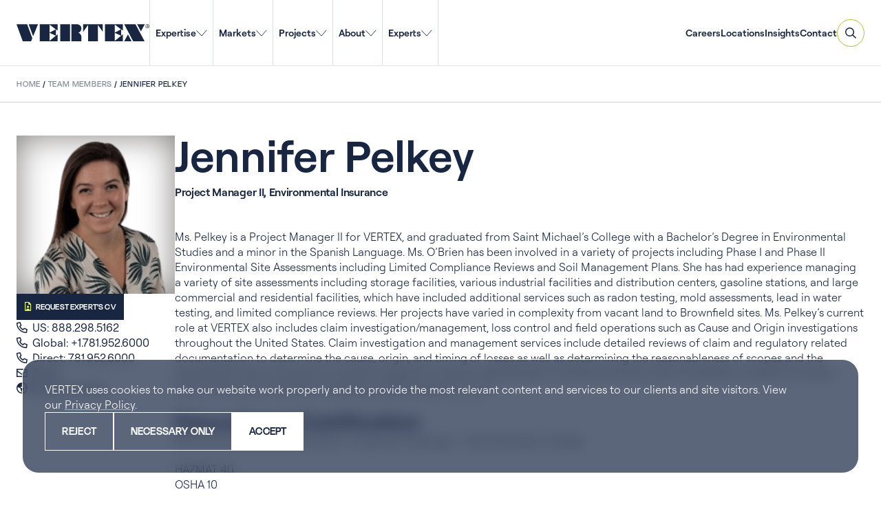

--- FILE ---
content_type: text/html; charset=UTF-8
request_url: https://vertexeng.com/team-member/jennifer-pelkey/
body_size: 120666
content:

<!DOCTYPE html>
<!--[if IE 8]>                  <html class="no-js lt-ie9" lang="en" > <![endif]-->
<!--[if gt IE 8]><!--> <html class="no-js" lang="en-US"> <!--<![endif]-->

<head>
            <!-- Google Search Console Verification -->
        <meta name="google-site-verification" content="1DitO3CPiXoAimo2nKjMJ4WcWXvSTHWNsGopUpLmKG4" />

        <script>
            window.dataLayer = window.dataLayer || [];
            function gtag(){dataLayer.push(arguments);}

            if (localStorage.getItem("consentMode") === null) {
                gtag("consent", "default", {
                    "ad_storage": "granted",
                    "analytics_storage": "granted",
                    "personalization_storage": "granted",
                    "functionality_storage": "granted",
                    "security_storage": "granted",
                });
            } else {
                gtag("consent", "default", JSON.parse(localStorage.getItem("consentMode")));
            }
        </script>

        <!-- Google Tag Manager -->
        <script>(function(w,d,s,l,i){w[l]=w[l]||[];w[l].push({'gtm.start':
        new Date().getTime(),event:'gtm.js'});var f=d.getElementsByTagName(s)[0],
        j=d.createElement(s),dl=l!='dataLayer'?'&l='+l:'';j.async=true;j.src=
        'https://www.googletagmanager.com/gtm.js?id='+i+dl;f.parentNode.insertBefore(j,f);
        })(window,document,'script','dataLayer','GTM-M5SGXPL');</script>
        <!-- End Google Tag Manager -->
        
    <meta charset="UTF-8" />
    <link rel="profile" href="http://gmpg.org/xfn/11" />
    <link rel="pingback" href="https://vertexeng.com/wp/xmlrpc.php" />

    <!-- FAVICONS -->
    <link rel="icon" type="image/png" href="https://vertexeng.com/app/themes/vertex/public/images/favicon-96x96.png" sizes="96x96">
    <link rel="icon" type="image/svg+xml" href="https://vertexeng.com/app/themes/vertex/public/images/favicon.svg">
    <link rel="shortcut icon" href="https://vertexeng.com/app/themes/vertex/public/images/favicon.ico">
    <link rel="apple-touch-icon" sizes="180x180" href="https://vertexeng.com/app/themes/vertex/public/images/apple-touch-icon.png" />
    <link rel="manifest" href="https://vertexeng.com/app/themes/vertex/public/images/site.webmanifest">
    <meta name="apple-mobile-web-app-title" content="VERTEX website" />
    <meta name="application-name" content="VERTEX website">
    <meta name="theme-color" content="#ffffff">

    <meta name="viewport" content="width=device-width" />
    
    <title>Jennifer Pelkey | VERTEX</title>

    <meta name='robots' content='index, follow, max-image-preview:large, max-snippet:-1, max-video-preview:-1' />

	<!-- This site is optimized with the Yoast SEO plugin v26.7 - https://yoast.com/wordpress/plugins/seo/ -->
	<meta name="description" content="Ms. Pelkey is a Project Manager II for VERTEX, and graduated from Saint Michael&#039;s College with a Bachelor&#039;s Degree in Environmental Studies and a minor in the Spanish Language. Ms. O&#039;Brien has been involved in a variety of projects including Phase I and Phase II Environmental Site Assessments including Limited Compliance Reviews and Soil Management Plans." />
	<link rel="canonical" href="https://vertexeng.com/team-member/jennifer-pelkey/" />
	<meta property="og:locale" content="en_US" />
	<meta property="og:type" content="article" />
	<meta property="og:title" content="Jennifer Pelkey | VERTEX" />
	<meta property="og:description" content="Ms. Pelkey is a Project Manager II for VERTEX, and graduated from Saint Michael&#039;s College with a Bachelor&#039;s Degree in Environmental Studies and a minor in the Spanish Language. Ms. O&#039;Brien has been involved in a variety of projects including Phase I and Phase II Environmental Site Assessments including Limited Compliance Reviews and Soil Management Plans." />
	<meta property="og:url" content="https://vertexeng.com/team-member/jennifer-pelkey/" />
	<meta property="og:site_name" content="VERTEX" />
	<meta property="article:publisher" content="https://www.facebook.com/Vertexeng" />
	<meta property="og:image" content="https://vertexeng.com/app/uploads/2023/12/Jennifer-Pelkey-vtx-2023.png" />
	<meta property="og:image:width" content="600" />
	<meta property="og:image:height" content="600" />
	<meta property="og:image:type" content="image/png" />
	<meta name="twitter:card" content="summary_large_image" />
	<meta name="twitter:site" content="@vertex411" />
	<script type="application/ld+json" class="yoast-schema-graph">{
	    "@context": "https://schema.org",
	    "@graph": [
	        {
	            "@type": [
	                "WebPage",
	                "ProfilePage"
	            ],
	            "@id": "https://vertexeng.com/team-member/jennifer-pelkey/",
	            "url": "https://vertexeng.com/team-member/jennifer-pelkey/",
	            "name": "Jennifer Pelkey | VERTEX",
	            "isPartOf": {
	                "@id": "https://vertexeng.com/#website"
	            },
	            "primaryImageOfPage": {
	                "@id": "https://vertexeng.com/team-member/jennifer-pelkey/#primaryimage"
	            },
	            "image": {
	                "@id": "https://vertexeng.com/team-member/jennifer-pelkey/#primaryimage"
	            },
	            "thumbnailUrl": "https://vertexeng.com/app/uploads/2023/12/Jennifer-Pelkey-vtx-2023.png",
	            "datePublished": "2023-12-26T15:00:32+00:00",
	            "description": "Ms. Pelkey is a Project Manager II for VERTEX, and graduated from Saint Michael's College with a Bachelor's Degree in Environmental Studies and a minor in the Spanish Language. Ms. O'Brien has been involved in a variety of projects including Phase I and Phase II Environmental Site Assessments including Limited Compliance Reviews and Soil Management Plans.",
	            "breadcrumb": {
	                "@id": "https://vertexeng.com/team-member/jennifer-pelkey/#breadcrumb"
	            },
	            "inLanguage": "en-US",
	            "potentialAction": [
	                {
	                    "@type": "ReadAction",
	                    "target": [
	                        "https://vertexeng.com/team-member/jennifer-pelkey/"
	                    ]
	                }
	            ]
	        },
	        {
	            "@type": "ImageObject",
	            "inLanguage": "en-US",
	            "@id": "https://vertexeng.com/team-member/jennifer-pelkey/#primaryimage",
	            "url": "https://vertexeng.com/app/uploads/2023/12/Jennifer-Pelkey-vtx-2023.png",
	            "contentUrl": "https://vertexeng.com/app/uploads/2023/12/Jennifer-Pelkey-vtx-2023.png",
	            "width": 600,
	            "height": 600
	        },
	        {
	            "@type": "BreadcrumbList",
	            "@id": "https://vertexeng.com/team-member/jennifer-pelkey/#breadcrumb",
	            "itemListElement": [
	                {
	                    "@type": "ListItem",
	                    "position": 1,
	                    "name": "Home",
	                    "item": "https://vertexeng.com/"
	                },
	                {
	                    "@type": "ListItem",
	                    "position": 2,
	                    "name": "Team Members",
	                    "item": "https://vertexeng.com/experts/?pg=1/"
	                },
	                {
	                    "@type": "ListItem",
	                    "position": 3,
	                    "name": "Jennifer Pelkey"
	                }
	            ]
	        },
	        {
	            "@type": "WebSite",
	            "@id": "https://vertexeng.com/#website",
	            "url": "https://vertexeng.com/",
	            "name": "VERTEX",
	            "description": "Experts in Forensics, Engineering, Construction, Environmental, Digital",
	            "publisher": {
	                "@id": "https://vertexeng.com/#organization"
	            },
	            "potentialAction": [
	                {
	                    "@type": "SearchAction",
	                    "target": {
	                        "@type": "EntryPoint",
	                        "urlTemplate": "https://vertexeng.com/?s={search_term_string}"
	                    },
	                    "query-input": {
	                        "@type": "PropertyValueSpecification",
	                        "valueRequired": true,
	                        "valueName": "search_term_string"
	                    }
	                }
	            ],
	            "inLanguage": "en-US"
	        },
	        {
	            "@type": "Organization",
	            "@id": "https://vertexeng.com/#organization",
	            "name": "The Vertex Companies LLC",
	            "alternateName": "VERTEX",
	            "url": "https://vertexeng.com/",
	            "logo": {
	                "@type": "ImageObject",
	                "inLanguage": "en-US",
	                "@id": "https://vertexeng.com/#/schema/logo/image/",
	                "url": "https://vertexeng.com/app/uploads/2018/07/Vertex-Logo_Blue-PNG.png",
	                "contentUrl": "https://vertexeng.com/app/uploads/2018/07/Vertex-Logo_Blue-PNG.png",
	                "width": 834,
	                "height": 108,
	                "caption": "The Vertex Companies LLC"
	            },
	            "image": {
	                "@id": "https://vertexeng.com/#/schema/logo/image/"
	            },
	            "sameAs": [
	                "https://www.facebook.com/Vertexeng",
	                "https://x.com/vertex411",
	                "https://www.instagram.com/Vertexco/",
	                "https://www.linkedin.com/company/vertexcompanies/",
	                "https://www.youtube.com/@vertexeng"
	            ],
	            "mainEntityOfPage": {
	                "@id": "https://vertexeng.com/team-member/jennifer-pelkey/"
	            }
	        }
	    ]
	}</script>
	<!-- / Yoast SEO plugin. -->


<link rel='dns-prefetch' href='//maps.googleapis.com' />
<link rel="alternate" type="application/rss+xml" title="VERTEX &raquo; Feed" href="https://vertexeng.com/feed/" />
<link rel="alternate" type="application/rss+xml" title="VERTEX &raquo; Comments Feed" href="https://vertexeng.com/comments/feed/" />
<link rel="alternate" title="oEmbed (JSON)" type="application/json+oembed" href="https://vertexeng.com/wp-json/oembed/1.0/embed?url=https%3A%2F%2Fvertexeng.com%2Fteam-member%2Fjennifer-pelkey%2F" />
<link rel="alternate" title="oEmbed (XML)" type="text/xml+oembed" href="https://vertexeng.com/wp-json/oembed/1.0/embed?url=https%3A%2F%2Fvertexeng.com%2Fteam-member%2Fjennifer-pelkey%2F&#038;format=xml" />
<style id='wp-img-auto-sizes-contain-inline-css' type='text/css'>
img:is([sizes=auto i],[sizes^="auto," i]){contain-intrinsic-size:3000px 1500px}
/*# sourceURL=wp-img-auto-sizes-contain-inline-css */
</style>
<style id='wp-emoji-styles-inline-css' type='text/css'>

	img.wp-smiley, img.emoji {
		display: inline !important;
		border: none !important;
		box-shadow: none !important;
		height: 1em !important;
		width: 1em !important;
		margin: 0 0.07em !important;
		vertical-align: -0.1em !important;
		background: none !important;
		padding: 0 !important;
	}
/*# sourceURL=wp-emoji-styles-inline-css */
</style>
<style id='wp-block-library-inline-css' type='text/css'>
:root{--wp-block-synced-color:#7a00df;--wp-block-synced-color--rgb:122,0,223;--wp-bound-block-color:var(--wp-block-synced-color);--wp-editor-canvas-background:#ddd;--wp-admin-theme-color:#007cba;--wp-admin-theme-color--rgb:0,124,186;--wp-admin-theme-color-darker-10:#006ba1;--wp-admin-theme-color-darker-10--rgb:0,107,160.5;--wp-admin-theme-color-darker-20:#005a87;--wp-admin-theme-color-darker-20--rgb:0,90,135;--wp-admin-border-width-focus:2px}@media (min-resolution:192dpi){:root{--wp-admin-border-width-focus:1.5px}}.wp-element-button{cursor:pointer}:root .has-very-light-gray-background-color{background-color:#eee}:root .has-very-dark-gray-background-color{background-color:#313131}:root .has-very-light-gray-color{color:#eee}:root .has-very-dark-gray-color{color:#313131}:root .has-vivid-green-cyan-to-vivid-cyan-blue-gradient-background{background:linear-gradient(135deg,#00d084,#0693e3)}:root .has-purple-crush-gradient-background{background:linear-gradient(135deg,#34e2e4,#4721fb 50%,#ab1dfe)}:root .has-hazy-dawn-gradient-background{background:linear-gradient(135deg,#faaca8,#dad0ec)}:root .has-subdued-olive-gradient-background{background:linear-gradient(135deg,#fafae1,#67a671)}:root .has-atomic-cream-gradient-background{background:linear-gradient(135deg,#fdd79a,#004a59)}:root .has-nightshade-gradient-background{background:linear-gradient(135deg,#330968,#31cdcf)}:root .has-midnight-gradient-background{background:linear-gradient(135deg,#020381,#2874fc)}:root{--wp--preset--font-size--normal:16px;--wp--preset--font-size--huge:42px}.has-regular-font-size{font-size:1em}.has-larger-font-size{font-size:2.625em}.has-normal-font-size{font-size:var(--wp--preset--font-size--normal)}.has-huge-font-size{font-size:var(--wp--preset--font-size--huge)}.has-text-align-center{text-align:center}.has-text-align-left{text-align:left}.has-text-align-right{text-align:right}.has-fit-text{white-space:nowrap!important}#end-resizable-editor-section{display:none}.aligncenter{clear:both}.items-justified-left{justify-content:flex-start}.items-justified-center{justify-content:center}.items-justified-right{justify-content:flex-end}.items-justified-space-between{justify-content:space-between}.screen-reader-text{border:0;clip-path:inset(50%);height:1px;margin:-1px;overflow:hidden;padding:0;position:absolute;width:1px;word-wrap:normal!important}.screen-reader-text:focus{background-color:#ddd;clip-path:none;color:#444;display:block;font-size:1em;height:auto;left:5px;line-height:normal;padding:15px 23px 14px;text-decoration:none;top:5px;width:auto;z-index:100000}html :where(.has-border-color){border-style:solid}html :where([style*=border-top-color]){border-top-style:solid}html :where([style*=border-right-color]){border-right-style:solid}html :where([style*=border-bottom-color]){border-bottom-style:solid}html :where([style*=border-left-color]){border-left-style:solid}html :where([style*=border-width]){border-style:solid}html :where([style*=border-top-width]){border-top-style:solid}html :where([style*=border-right-width]){border-right-style:solid}html :where([style*=border-bottom-width]){border-bottom-style:solid}html :where([style*=border-left-width]){border-left-style:solid}html :where(img[class*=wp-image-]){height:auto;max-width:100%}:where(figure){margin:0 0 1em}html :where(.is-position-sticky){--wp-admin--admin-bar--position-offset:var(--wp-admin--admin-bar--height,0px)}@media screen and (max-width:600px){html :where(.is-position-sticky){--wp-admin--admin-bar--position-offset:0px}}

/*# sourceURL=wp-block-library-inline-css */
</style><style id='wp-block-button-inline-css' type='text/css'>
.wp-block-button__link{align-content:center;box-sizing:border-box;cursor:pointer;display:inline-block;height:100%;text-align:center;word-break:break-word}.wp-block-button__link.aligncenter{text-align:center}.wp-block-button__link.alignright{text-align:right}:where(.wp-block-button__link){border-radius:9999px;box-shadow:none;padding:calc(.667em + 2px) calc(1.333em + 2px);text-decoration:none}.wp-block-button[style*=text-decoration] .wp-block-button__link{text-decoration:inherit}.wp-block-buttons>.wp-block-button.has-custom-width{max-width:none}.wp-block-buttons>.wp-block-button.has-custom-width .wp-block-button__link{width:100%}.wp-block-buttons>.wp-block-button.has-custom-font-size .wp-block-button__link{font-size:inherit}.wp-block-buttons>.wp-block-button.wp-block-button__width-25{width:calc(25% - var(--wp--style--block-gap, .5em)*.75)}.wp-block-buttons>.wp-block-button.wp-block-button__width-50{width:calc(50% - var(--wp--style--block-gap, .5em)*.5)}.wp-block-buttons>.wp-block-button.wp-block-button__width-75{width:calc(75% - var(--wp--style--block-gap, .5em)*.25)}.wp-block-buttons>.wp-block-button.wp-block-button__width-100{flex-basis:100%;width:100%}.wp-block-buttons.is-vertical>.wp-block-button.wp-block-button__width-25{width:25%}.wp-block-buttons.is-vertical>.wp-block-button.wp-block-button__width-50{width:50%}.wp-block-buttons.is-vertical>.wp-block-button.wp-block-button__width-75{width:75%}.wp-block-button.is-style-squared,.wp-block-button__link.wp-block-button.is-style-squared{border-radius:0}.wp-block-button.no-border-radius,.wp-block-button__link.no-border-radius{border-radius:0!important}:root :where(.wp-block-button .wp-block-button__link.is-style-outline),:root :where(.wp-block-button.is-style-outline>.wp-block-button__link){border:2px solid;padding:.667em 1.333em}:root :where(.wp-block-button .wp-block-button__link.is-style-outline:not(.has-text-color)),:root :where(.wp-block-button.is-style-outline>.wp-block-button__link:not(.has-text-color)){color:currentColor}:root :where(.wp-block-button .wp-block-button__link.is-style-outline:not(.has-background)),:root :where(.wp-block-button.is-style-outline>.wp-block-button__link:not(.has-background)){background-color:initial;background-image:none}
/*# sourceURL=https://vertexeng.com/wp/wp-includes/blocks/button/style.min.css */
</style>
<style id='wp-block-heading-inline-css' type='text/css'>
h1:where(.wp-block-heading).has-background,h2:where(.wp-block-heading).has-background,h3:where(.wp-block-heading).has-background,h4:where(.wp-block-heading).has-background,h5:where(.wp-block-heading).has-background,h6:where(.wp-block-heading).has-background{padding:1.25em 2.375em}h1.has-text-align-left[style*=writing-mode]:where([style*=vertical-lr]),h1.has-text-align-right[style*=writing-mode]:where([style*=vertical-rl]),h2.has-text-align-left[style*=writing-mode]:where([style*=vertical-lr]),h2.has-text-align-right[style*=writing-mode]:where([style*=vertical-rl]),h3.has-text-align-left[style*=writing-mode]:where([style*=vertical-lr]),h3.has-text-align-right[style*=writing-mode]:where([style*=vertical-rl]),h4.has-text-align-left[style*=writing-mode]:where([style*=vertical-lr]),h4.has-text-align-right[style*=writing-mode]:where([style*=vertical-rl]),h5.has-text-align-left[style*=writing-mode]:where([style*=vertical-lr]),h5.has-text-align-right[style*=writing-mode]:where([style*=vertical-rl]),h6.has-text-align-left[style*=writing-mode]:where([style*=vertical-lr]),h6.has-text-align-right[style*=writing-mode]:where([style*=vertical-rl]){rotate:180deg}
/*# sourceURL=https://vertexeng.com/wp/wp-includes/blocks/heading/style.min.css */
</style>
<style id='wp-block-columns-inline-css' type='text/css'>
.wp-block-columns{box-sizing:border-box;display:flex;flex-wrap:wrap!important}@media (min-width:782px){.wp-block-columns{flex-wrap:nowrap!important}}.wp-block-columns{align-items:normal!important}.wp-block-columns.are-vertically-aligned-top{align-items:flex-start}.wp-block-columns.are-vertically-aligned-center{align-items:center}.wp-block-columns.are-vertically-aligned-bottom{align-items:flex-end}@media (max-width:781px){.wp-block-columns:not(.is-not-stacked-on-mobile)>.wp-block-column{flex-basis:100%!important}}@media (min-width:782px){.wp-block-columns:not(.is-not-stacked-on-mobile)>.wp-block-column{flex-basis:0;flex-grow:1}.wp-block-columns:not(.is-not-stacked-on-mobile)>.wp-block-column[style*=flex-basis]{flex-grow:0}}.wp-block-columns.is-not-stacked-on-mobile{flex-wrap:nowrap!important}.wp-block-columns.is-not-stacked-on-mobile>.wp-block-column{flex-basis:0;flex-grow:1}.wp-block-columns.is-not-stacked-on-mobile>.wp-block-column[style*=flex-basis]{flex-grow:0}:where(.wp-block-columns){margin-bottom:1.75em}:where(.wp-block-columns.has-background){padding:1.25em 2.375em}.wp-block-column{flex-grow:1;min-width:0;overflow-wrap:break-word;word-break:break-word}.wp-block-column.is-vertically-aligned-top{align-self:flex-start}.wp-block-column.is-vertically-aligned-center{align-self:center}.wp-block-column.is-vertically-aligned-bottom{align-self:flex-end}.wp-block-column.is-vertically-aligned-stretch{align-self:stretch}.wp-block-column.is-vertically-aligned-bottom,.wp-block-column.is-vertically-aligned-center,.wp-block-column.is-vertically-aligned-top{width:100%}
/*# sourceURL=https://vertexeng.com/wp/wp-includes/blocks/columns/style.min.css */
</style>
<style id='wp-block-group-inline-css' type='text/css'>
.wp-block-group{box-sizing:border-box}:where(.wp-block-group.wp-block-group-is-layout-constrained){position:relative}
/*# sourceURL=https://vertexeng.com/wp/wp-includes/blocks/group/style.min.css */
</style>
<style id='wp-block-paragraph-inline-css' type='text/css'>
.is-small-text{font-size:.875em}.is-regular-text{font-size:1em}.is-large-text{font-size:2.25em}.is-larger-text{font-size:3em}.has-drop-cap:not(:focus):first-letter{float:left;font-size:8.4em;font-style:normal;font-weight:100;line-height:.68;margin:.05em .1em 0 0;text-transform:uppercase}body.rtl .has-drop-cap:not(:focus):first-letter{float:none;margin-left:.1em}p.has-drop-cap.has-background{overflow:hidden}:root :where(p.has-background){padding:1.25em 2.375em}:where(p.has-text-color:not(.has-link-color)) a{color:inherit}p.has-text-align-left[style*="writing-mode:vertical-lr"],p.has-text-align-right[style*="writing-mode:vertical-rl"]{rotate:180deg}
/*# sourceURL=https://vertexeng.com/wp/wp-includes/blocks/paragraph/style.min.css */
</style>
<style id='wp-block-spacer-inline-css' type='text/css'>
.wp-block-spacer{clear:both}
/*# sourceURL=https://vertexeng.com/wp/wp-includes/blocks/spacer/style.min.css */
</style>
<style id='ghint-card-link-callout-style-inline-css' type='text/css'>
@font-face{font-family:Roobert;font-style:normal;font-weight:600;src:url(/app/themes/vertex/public/blocks/card-link-callout/../../fonts/Roobert-SemiBold.4ad47027.woff2) format("woff2"),url(/app/themes/vertex/public/blocks/card-link-callout/../../fonts/Roobert-SemiBold.ae88659e.woff) format("woff")}@font-face{font-family:Roobert;font-style:normal;font-weight:500;src:url(/app/themes/vertex/public/blocks/card-link-callout/../../fonts/Roobert-Medium.c12dbedb.woff2) format("woff2"),url(/app/themes/vertex/public/blocks/card-link-callout/../../fonts/Roobert-Medium.9d0d0c23.woff) format("woff")}@font-face{font-family:Roobert;font-style:normal;font-weight:400;src:url(/app/themes/vertex/public/blocks/card-link-callout/../../fonts/Roobert-Regular.68d9a64a.woff2) format("woff2"),url(/app/themes/vertex/public/blocks/card-link-callout/../../fonts/Roobert-Regular.84457cae.woff) format("woff")}@font-face{font-family:Roobert;font-style:italic;font-weight:400;src:url(/app/themes/vertex/public/blocks/card-link-callout/../../fonts/Roobert-RegularItalic.dddfe573.woff2) format("woff2"),url(/app/themes/vertex/public/blocks/card-link-callout/../../fonts/Roobert-RegularItalic.64474635.woff) format("woff")}@font-face{font-family:Roobert;font-style:normal;font-weight:300;src:url(/app/themes/vertex/public/blocks/card-link-callout/../../fonts/Roobert-Light.c4205fc1.woff2) format("woff2"),url(/app/themes/vertex/public/blocks/card-link-callout/../../fonts/Roobert-Light.bbbbd195.woff) format("woff")}@keyframes float{0%{transform:translatey(0)}50%{transform:translatey(-4px)}to{transform:translatey(0)}}@keyframes spin{to{transform:rotate(1turn)}}.m-card-link-callout{align-content:center;align-items:flex-start;border:1px solid hsla(0,0%,100%,.5);border-radius:.625rem;display:flex;flex-direction:column;flex-wrap:nowrap;gap:16px;justify-content:center;padding:24px}.m-card-link-callout:focus,.m-card-link-callout:hover{border-color:#e6fd57}.m-card-link-callout:focus .wp-block-heading.text-color--white,.m-card-link-callout:hover .wp-block-heading.text-color--white{color:#e6fd57!important}.m-card-link-callout__row{align-content:center;align-items:flex-start;display:flex;flex-direction:column;flex-wrap:nowrap;gap:16px;justify-content:space-between;padding-left:0!important;padding-right:0!important;width:100%}.m-card-link-callout .is-style-arrow-right .wp-block-button__link:not(:hover):after{background-image:url("data:image/svg+xml;charset=utf-8,%3Csvg width=%2715%27 height=%279%27 fill=%27none%27 xmlns=%27http://www.w3.org/2000/svg%27%3E%3Cg clip-path=%27url%28%23a%29%27%3E%3Cpath d=%27M0 0h15v9H0z%27/%3E%3Cpath fill-rule=%27evenodd%27 clip-rule=%27evenodd%27 d=%27M13.047 3.998 9.935.888l.707-.708 3.965 3.965.354.353-.354.354-3.965 3.965-.707-.707 3.112-3.112H.035v-1h13.012Z%27 fill=%27%23fff%27/%3E%3C/g%3E%3Cdefs%3E%3CclipPath id=%27a%27%3E%3Cpath d=%27M0 0h15v9H0z%27/%3E%3C/clipPath%3E%3C/defs%3E%3C/svg%3E")!important}@media(min-width:782px){.m-card-link-callout{border-radius:16px}}@media(min-width:901px){.m-card-link-callout{border-radius:1.25rem;gap:80px}.m-card-link-callout__row{align-items:center;flex-direction:row}}

/*# sourceURL=https://vertexeng.com/app/themes/vertex/public/blocks/card-link-callout/front.css */
</style>
<style id='global-styles-inline-css' type='text/css'>
:root{--wp--preset--aspect-ratio--square: 1;--wp--preset--aspect-ratio--4-3: 4/3;--wp--preset--aspect-ratio--3-4: 3/4;--wp--preset--aspect-ratio--3-2: 3/2;--wp--preset--aspect-ratio--2-3: 2/3;--wp--preset--aspect-ratio--16-9: 16/9;--wp--preset--aspect-ratio--9-16: 9/16;--wp--preset--color--black: #000000;--wp--preset--color--cyan-bluish-gray: #abb8c3;--wp--preset--color--white: #FFFFFF;--wp--preset--color--pale-pink: #f78da7;--wp--preset--color--vivid-red: #cf2e2e;--wp--preset--color--luminous-vivid-orange: #ff6900;--wp--preset--color--luminous-vivid-amber: #fcb900;--wp--preset--color--light-green-cyan: #7bdcb5;--wp--preset--color--vivid-green-cyan: #00d084;--wp--preset--color--pale-cyan-blue: #8ed1fc;--wp--preset--color--vivid-cyan-blue: #0693e3;--wp--preset--color--vivid-purple: #9b51e0;--wp--preset--color--blue: #59A0CC;--wp--preset--color--green: #B2C336;--wp--preset--color--light-green: #ECF3E1;--wp--preset--color--light-grey: #B0BCC2;--wp--preset--color--light-grey-30: #E0E3E5;--wp--preset--color--navy: #182642;--wp--preset--color--neon: #E6FD57;--wp--preset--color--silver: #808A95;--wp--preset--color--warm-grey: #807D7C;--wp--preset--gradient--vivid-cyan-blue-to-vivid-purple: linear-gradient(135deg,rgb(6,147,227) 0%,rgb(155,81,224) 100%);--wp--preset--gradient--light-green-cyan-to-vivid-green-cyan: linear-gradient(135deg,rgb(122,220,180) 0%,rgb(0,208,130) 100%);--wp--preset--gradient--luminous-vivid-amber-to-luminous-vivid-orange: linear-gradient(135deg,rgb(252,185,0) 0%,rgb(255,105,0) 100%);--wp--preset--gradient--luminous-vivid-orange-to-vivid-red: linear-gradient(135deg,rgb(255,105,0) 0%,rgb(207,46,46) 100%);--wp--preset--gradient--very-light-gray-to-cyan-bluish-gray: linear-gradient(135deg,rgb(238,238,238) 0%,rgb(169,184,195) 100%);--wp--preset--gradient--cool-to-warm-spectrum: linear-gradient(135deg,rgb(74,234,220) 0%,rgb(151,120,209) 20%,rgb(207,42,186) 40%,rgb(238,44,130) 60%,rgb(251,105,98) 80%,rgb(254,248,76) 100%);--wp--preset--gradient--blush-light-purple: linear-gradient(135deg,rgb(255,206,236) 0%,rgb(152,150,240) 100%);--wp--preset--gradient--blush-bordeaux: linear-gradient(135deg,rgb(254,205,165) 0%,rgb(254,45,45) 50%,rgb(107,0,62) 100%);--wp--preset--gradient--luminous-dusk: linear-gradient(135deg,rgb(255,203,112) 0%,rgb(199,81,192) 50%,rgb(65,88,208) 100%);--wp--preset--gradient--pale-ocean: linear-gradient(135deg,rgb(255,245,203) 0%,rgb(182,227,212) 50%,rgb(51,167,181) 100%);--wp--preset--gradient--electric-grass: linear-gradient(135deg,rgb(202,248,128) 0%,rgb(113,206,126) 100%);--wp--preset--gradient--midnight: linear-gradient(135deg,rgb(2,3,129) 0%,rgb(40,116,252) 100%);--wp--preset--font-size--small: 13px;--wp--preset--font-size--medium: 20px;--wp--preset--font-size--large: 36px;--wp--preset--font-size--x-large: 42px;--wp--preset--spacing--20: 0.44rem;--wp--preset--spacing--30: 0.67rem;--wp--preset--spacing--40: 1rem;--wp--preset--spacing--50: 1.5rem;--wp--preset--spacing--60: 2.25rem;--wp--preset--spacing--70: 3.38rem;--wp--preset--spacing--80: 5.06rem;--wp--preset--shadow--natural: 6px 6px 9px rgba(0, 0, 0, 0.2);--wp--preset--shadow--deep: 12px 12px 50px rgba(0, 0, 0, 0.4);--wp--preset--shadow--sharp: 6px 6px 0px rgba(0, 0, 0, 0.2);--wp--preset--shadow--outlined: 6px 6px 0px -3px rgb(255, 255, 255), 6px 6px rgb(0, 0, 0);--wp--preset--shadow--crisp: 6px 6px 0px rgb(0, 0, 0);--wp--custom--spacing--gap-wide: 3.125rem;--wp--custom--spacing--spacer-16: 1rem;--wp--custom--spacing--spacer-24: 1.5rem;--wp--custom--spacing--spacer-32: 2rem;--wp--custom--spacing--spacer-40: 2.5rem;--wp--custom--spacing--spacer-80: 5rem;--wp--custom--spacing--spacer-120: 7.5rem;--wp--custom--spacing--spacer-160: 10rem;}.wp-block-ghint-testimonial-slider{--wp--preset--color--light-green: #ECF3E1;--wp--preset--color--light-grey-30: #E0E3E5;--wp--preset--color--silver: #808A95;}:root { --wp--style--global--content-size: 1560px;--wp--style--global--wide-size: 1820px; }:where(body) { margin: 0; }.wp-site-blocks { padding-top: var(--wp--style--root--padding-top); padding-bottom: var(--wp--style--root--padding-bottom); }.has-global-padding { padding-right: var(--wp--style--root--padding-right); padding-left: var(--wp--style--root--padding-left); }.has-global-padding > .alignfull { margin-right: calc(var(--wp--style--root--padding-right) * -1); margin-left: calc(var(--wp--style--root--padding-left) * -1); }.has-global-padding :where(:not(.alignfull.is-layout-flow) > .has-global-padding:not(.wp-block-block, .alignfull)) { padding-right: 0; padding-left: 0; }.has-global-padding :where(:not(.alignfull.is-layout-flow) > .has-global-padding:not(.wp-block-block, .alignfull)) > .alignfull { margin-left: 0; margin-right: 0; }.wp-site-blocks > .alignleft { float: left; margin-right: 2em; }.wp-site-blocks > .alignright { float: right; margin-left: 2em; }.wp-site-blocks > .aligncenter { justify-content: center; margin-left: auto; margin-right: auto; }:where(.wp-site-blocks) > * { margin-block-start: var(--wp--custom--spacing--spacer-24); margin-block-end: 0; }:where(.wp-site-blocks) > :first-child { margin-block-start: 0; }:where(.wp-site-blocks) > :last-child { margin-block-end: 0; }:root { --wp--style--block-gap: var(--wp--custom--spacing--spacer-24); }:root :where(.is-layout-flow) > :first-child{margin-block-start: 0;}:root :where(.is-layout-flow) > :last-child{margin-block-end: 0;}:root :where(.is-layout-flow) > *{margin-block-start: var(--wp--custom--spacing--spacer-24);margin-block-end: 0;}:root :where(.is-layout-constrained) > :first-child{margin-block-start: 0;}:root :where(.is-layout-constrained) > :last-child{margin-block-end: 0;}:root :where(.is-layout-constrained) > *{margin-block-start: var(--wp--custom--spacing--spacer-24);margin-block-end: 0;}:root :where(.is-layout-flex){gap: var(--wp--custom--spacing--spacer-24);}:root :where(.is-layout-grid){gap: var(--wp--custom--spacing--spacer-24);}.is-layout-flow > .alignleft{float: left;margin-inline-start: 0;margin-inline-end: 2em;}.is-layout-flow > .alignright{float: right;margin-inline-start: 2em;margin-inline-end: 0;}.is-layout-flow > .aligncenter{margin-left: auto !important;margin-right: auto !important;}.is-layout-constrained > .alignleft{float: left;margin-inline-start: 0;margin-inline-end: 2em;}.is-layout-constrained > .alignright{float: right;margin-inline-start: 2em;margin-inline-end: 0;}.is-layout-constrained > .aligncenter{margin-left: auto !important;margin-right: auto !important;}.is-layout-constrained > :where(:not(.alignleft):not(.alignright):not(.alignfull)){max-width: var(--wp--style--global--content-size);margin-left: auto !important;margin-right: auto !important;}.is-layout-constrained > .alignwide{max-width: var(--wp--style--global--wide-size);}body .is-layout-flex{display: flex;}.is-layout-flex{flex-wrap: wrap;align-items: center;}.is-layout-flex > :is(*, div){margin: 0;}body .is-layout-grid{display: grid;}.is-layout-grid > :is(*, div){margin: 0;}body{--wp--style--root--padding-top: 0px;--wp--style--root--padding-right: 0px;--wp--style--root--padding-bottom: 0px;--wp--style--root--padding-left: 0px;}a:where(:not(.wp-element-button)){text-decoration: underline;}:root :where(.wp-element-button, .wp-block-button__link){background-color: #32373c;border-width: 0;color: #fff;font-family: inherit;font-size: inherit;font-style: inherit;font-weight: inherit;letter-spacing: inherit;line-height: inherit;padding-top: calc(0.667em + 2px);padding-right: calc(1.333em + 2px);padding-bottom: calc(0.667em + 2px);padding-left: calc(1.333em + 2px);text-decoration: none;text-transform: inherit;}.has-black-color{color: var(--wp--preset--color--black) !important;}.has-cyan-bluish-gray-color{color: var(--wp--preset--color--cyan-bluish-gray) !important;}.has-white-color{color: var(--wp--preset--color--white) !important;}.has-pale-pink-color{color: var(--wp--preset--color--pale-pink) !important;}.has-vivid-red-color{color: var(--wp--preset--color--vivid-red) !important;}.has-luminous-vivid-orange-color{color: var(--wp--preset--color--luminous-vivid-orange) !important;}.has-luminous-vivid-amber-color{color: var(--wp--preset--color--luminous-vivid-amber) !important;}.has-light-green-cyan-color{color: var(--wp--preset--color--light-green-cyan) !important;}.has-vivid-green-cyan-color{color: var(--wp--preset--color--vivid-green-cyan) !important;}.has-pale-cyan-blue-color{color: var(--wp--preset--color--pale-cyan-blue) !important;}.has-vivid-cyan-blue-color{color: var(--wp--preset--color--vivid-cyan-blue) !important;}.has-vivid-purple-color{color: var(--wp--preset--color--vivid-purple) !important;}.has-blue-color{color: var(--wp--preset--color--blue) !important;}.has-green-color{color: var(--wp--preset--color--green) !important;}.has-light-green-color{color: var(--wp--preset--color--light-green) !important;}.has-light-grey-color{color: var(--wp--preset--color--light-grey) !important;}.has-light-grey-30-color{color: var(--wp--preset--color--light-grey-30) !important;}.has-navy-color{color: var(--wp--preset--color--navy) !important;}.has-neon-color{color: var(--wp--preset--color--neon) !important;}.has-silver-color{color: var(--wp--preset--color--silver) !important;}.has-warm-grey-color{color: var(--wp--preset--color--warm-grey) !important;}.has-black-background-color{background-color: var(--wp--preset--color--black) !important;}.has-cyan-bluish-gray-background-color{background-color: var(--wp--preset--color--cyan-bluish-gray) !important;}.has-white-background-color{background-color: var(--wp--preset--color--white) !important;}.has-pale-pink-background-color{background-color: var(--wp--preset--color--pale-pink) !important;}.has-vivid-red-background-color{background-color: var(--wp--preset--color--vivid-red) !important;}.has-luminous-vivid-orange-background-color{background-color: var(--wp--preset--color--luminous-vivid-orange) !important;}.has-luminous-vivid-amber-background-color{background-color: var(--wp--preset--color--luminous-vivid-amber) !important;}.has-light-green-cyan-background-color{background-color: var(--wp--preset--color--light-green-cyan) !important;}.has-vivid-green-cyan-background-color{background-color: var(--wp--preset--color--vivid-green-cyan) !important;}.has-pale-cyan-blue-background-color{background-color: var(--wp--preset--color--pale-cyan-blue) !important;}.has-vivid-cyan-blue-background-color{background-color: var(--wp--preset--color--vivid-cyan-blue) !important;}.has-vivid-purple-background-color{background-color: var(--wp--preset--color--vivid-purple) !important;}.has-blue-background-color{background-color: var(--wp--preset--color--blue) !important;}.has-green-background-color{background-color: var(--wp--preset--color--green) !important;}.has-light-green-background-color{background-color: var(--wp--preset--color--light-green) !important;}.has-light-grey-background-color{background-color: var(--wp--preset--color--light-grey) !important;}.has-light-grey-30-background-color{background-color: var(--wp--preset--color--light-grey-30) !important;}.has-navy-background-color{background-color: var(--wp--preset--color--navy) !important;}.has-neon-background-color{background-color: var(--wp--preset--color--neon) !important;}.has-silver-background-color{background-color: var(--wp--preset--color--silver) !important;}.has-warm-grey-background-color{background-color: var(--wp--preset--color--warm-grey) !important;}.has-black-border-color{border-color: var(--wp--preset--color--black) !important;}.has-cyan-bluish-gray-border-color{border-color: var(--wp--preset--color--cyan-bluish-gray) !important;}.has-white-border-color{border-color: var(--wp--preset--color--white) !important;}.has-pale-pink-border-color{border-color: var(--wp--preset--color--pale-pink) !important;}.has-vivid-red-border-color{border-color: var(--wp--preset--color--vivid-red) !important;}.has-luminous-vivid-orange-border-color{border-color: var(--wp--preset--color--luminous-vivid-orange) !important;}.has-luminous-vivid-amber-border-color{border-color: var(--wp--preset--color--luminous-vivid-amber) !important;}.has-light-green-cyan-border-color{border-color: var(--wp--preset--color--light-green-cyan) !important;}.has-vivid-green-cyan-border-color{border-color: var(--wp--preset--color--vivid-green-cyan) !important;}.has-pale-cyan-blue-border-color{border-color: var(--wp--preset--color--pale-cyan-blue) !important;}.has-vivid-cyan-blue-border-color{border-color: var(--wp--preset--color--vivid-cyan-blue) !important;}.has-vivid-purple-border-color{border-color: var(--wp--preset--color--vivid-purple) !important;}.has-blue-border-color{border-color: var(--wp--preset--color--blue) !important;}.has-green-border-color{border-color: var(--wp--preset--color--green) !important;}.has-light-green-border-color{border-color: var(--wp--preset--color--light-green) !important;}.has-light-grey-border-color{border-color: var(--wp--preset--color--light-grey) !important;}.has-light-grey-30-border-color{border-color: var(--wp--preset--color--light-grey-30) !important;}.has-navy-border-color{border-color: var(--wp--preset--color--navy) !important;}.has-neon-border-color{border-color: var(--wp--preset--color--neon) !important;}.has-silver-border-color{border-color: var(--wp--preset--color--silver) !important;}.has-warm-grey-border-color{border-color: var(--wp--preset--color--warm-grey) !important;}.has-vivid-cyan-blue-to-vivid-purple-gradient-background{background: var(--wp--preset--gradient--vivid-cyan-blue-to-vivid-purple) !important;}.has-light-green-cyan-to-vivid-green-cyan-gradient-background{background: var(--wp--preset--gradient--light-green-cyan-to-vivid-green-cyan) !important;}.has-luminous-vivid-amber-to-luminous-vivid-orange-gradient-background{background: var(--wp--preset--gradient--luminous-vivid-amber-to-luminous-vivid-orange) !important;}.has-luminous-vivid-orange-to-vivid-red-gradient-background{background: var(--wp--preset--gradient--luminous-vivid-orange-to-vivid-red) !important;}.has-very-light-gray-to-cyan-bluish-gray-gradient-background{background: var(--wp--preset--gradient--very-light-gray-to-cyan-bluish-gray) !important;}.has-cool-to-warm-spectrum-gradient-background{background: var(--wp--preset--gradient--cool-to-warm-spectrum) !important;}.has-blush-light-purple-gradient-background{background: var(--wp--preset--gradient--blush-light-purple) !important;}.has-blush-bordeaux-gradient-background{background: var(--wp--preset--gradient--blush-bordeaux) !important;}.has-luminous-dusk-gradient-background{background: var(--wp--preset--gradient--luminous-dusk) !important;}.has-pale-ocean-gradient-background{background: var(--wp--preset--gradient--pale-ocean) !important;}.has-electric-grass-gradient-background{background: var(--wp--preset--gradient--electric-grass) !important;}.has-midnight-gradient-background{background: var(--wp--preset--gradient--midnight) !important;}.has-small-font-size{font-size: var(--wp--preset--font-size--small) !important;}.has-medium-font-size{font-size: var(--wp--preset--font-size--medium) !important;}.has-large-font-size{font-size: var(--wp--preset--font-size--large) !important;}.has-x-large-font-size{font-size: var(--wp--preset--font-size--x-large) !important;}.wp-block-ghint-testimonial-slider.has-light-green-color{color: var(--wp--preset--color--light-green) !important;}.wp-block-ghint-testimonial-slider.has-light-grey-30-color{color: var(--wp--preset--color--light-grey-30) !important;}.wp-block-ghint-testimonial-slider.has-silver-color{color: var(--wp--preset--color--silver) !important;}.wp-block-ghint-testimonial-slider.has-light-green-background-color{background-color: var(--wp--preset--color--light-green) !important;}.wp-block-ghint-testimonial-slider.has-light-grey-30-background-color{background-color: var(--wp--preset--color--light-grey-30) !important;}.wp-block-ghint-testimonial-slider.has-silver-background-color{background-color: var(--wp--preset--color--silver) !important;}.wp-block-ghint-testimonial-slider.has-light-green-border-color{border-color: var(--wp--preset--color--light-green) !important;}.wp-block-ghint-testimonial-slider.has-light-grey-30-border-color{border-color: var(--wp--preset--color--light-grey-30) !important;}.wp-block-ghint-testimonial-slider.has-silver-border-color{border-color: var(--wp--preset--color--silver) !important;}
:root :where(.wp-block-group){padding-right: var(--wp--custom--spacing--spacer-32);padding-left: var(--wp--custom--spacing--spacer-32);}
/*# sourceURL=global-styles-inline-css */
</style>
<style id='core-block-supports-inline-css' type='text/css'>
.wp-elements-f249f772cc4d2e7a537d704d7625b9e2 a:where(:not(.wp-element-button)){color:var(--wp--preset--color--white);}.wp-elements-37985488f43cdf149ebc5d226cae0e65 a:where(:not(.wp-element-button)){color:var(--wp--preset--color--white);}.wp-container-core-columns-is-layout-28f84493{flex-wrap:nowrap;}
/*# sourceURL=core-block-supports-inline-css */
</style>

<link rel='stylesheet' id='styles/core-css' href='https://vertexeng.com/app/themes/vertex/public/styles/core.css?ver=1768402911' type='text/css' media='all' />
<link rel='stylesheet' id='styles/print-css' href='https://vertexeng.com/app/themes/vertex/public/styles/print.css?ver=1768402911' type='text/css' media='print' />
<script type="text/javascript" src="https://code.jquery.com/jquery-3.7.1.min.js?ver=6.9" id="jquery-js"></script>
<script type="text/javascript" src="https://vertexeng.com/app/themes/vertex/public/scripts/core.js?ver=9b1a03607597a6265085" id="scripts/core-js"></script>
<script type="text/javascript" src="https://vertexeng.com/app/themes/vertex/public/scripts/data-consent.js?ver=d0105120244ca21167ed" id="scripts/data-consent-js"></script>
<script type="text/javascript" src="https://vertexeng.com/app/themes/vertex/public/scripts/gh-maps.js?ver=09b9edd42e1baef81152" id="scripts/gh-maps-js"></script>
<script type="text/javascript" src="https://vertexeng.com/app/themes/vertex/public/scripts/pardot-forms.js?ver=d865cffd391f6929735a" id="scripts/pardot-forms-js"></script>
<script type="text/javascript" src="https://vertexeng.com/app/themes/vertex/public/scripts/print.js?ver=9bfc036bd8825a09b414" id="scripts/print-js"></script>
<link rel="https://api.w.org/" href="https://vertexeng.com/wp-json/" /><link rel="alternate" title="JSON" type="application/json" href="https://vertexeng.com/wp-json/wp/v2/team-member/42725" /><link rel="EditURI" type="application/rsd+xml" title="RSD" href="https://vertexeng.com/wp/xmlrpc.php?rsd" />
<meta name="generator" content="WordPress 6.9" />
<link rel='shortlink' href='https://vertexeng.com/?p=42725' />
<link rel="icon" href="https://vertexeng.com/app/uploads/2021/08/cropped-V-Blue-512x512-1-32x32.jpg" sizes="32x32" />
<link rel="icon" href="https://vertexeng.com/app/uploads/2021/08/cropped-V-Blue-512x512-1-192x192.jpg" sizes="192x192" />
<link rel="apple-touch-icon" href="https://vertexeng.com/app/uploads/2021/08/cropped-V-Blue-512x512-1-180x180.jpg" />
<meta name="msapplication-TileImage" content="https://vertexeng.com/app/uploads/2021/08/cropped-V-Blue-512x512-1-270x270.jpg" />
</head>

<body class="wp-singular team-member-template-default single single-team-member postid-42725 wp-theme-vertex">

    <!-- Google Tag Manager (noscript) -->
    <noscript><iframe src="https://www.googletagmanager.com/ns.html?id=GTM-M5SGXPL" height="0" width="0" style="display:none;visibility:hidden"></iframe></noscript>
    <!-- End Google Tag Manager (noscript) -->

<div class="m-data-consent">
    <div class="m-data-consent__message">
        <div class="m-data-consent__disclaimer"><p>VERTEX uses cookies to make our website work properly and to provide the most relevant content and services to our clients and site visitors. View our <a class="c-link" href="https://vertexeng.com/privacy-policy/" target="_blank" rel="noopener noreferrer" data-stringify-link="https://vertexeng.com/privacy-policy/" data-sk="tooltip_parent">Privacy Policy</a>.</p>
</div>
        <div class="m-data-consent__action">
            <div class="m-data-consent__act-none a-button a-button--hollow-white">Reject</div>
            <div class="m-data-consent__act-necessary a-button a-button--hollow-white">Necessary Only</div>
            <div class="m-data-consent__act-all a-button a-button--white">Accept</div>
        </div>
    </div>
</div><header class="o-header">
    <div class="o-header__container">

        <div class="o-header__primary">
            <a class="o-header__logo" href="https://vertexeng.com/" title="VERTEX">
                <svg class="a-logo" xmlns="http://www.w3.org/2000/svg" viewBox="0 0 200 25.75" title="VERTEX" alt="VERTEX">
    <title>VERTEX</title>
    <path fill="#182642" d="M25,18.27,18.3.13H32.41L25,18.27Zm-3.1,7.48H9.35L0,.13H16l7.75,21.14-1.83,4.48Zm40-10.47V25.75h-27V.13h26.9V9.76L59.27,7.84v9.58l2.63-2.14ZM49.73.71V12.79l9.41-5-9.41-7ZM49.67,13.1V25.22l9.51-7.76L49.67,13.1Zm45.91,1.38a6.88,6.88,0,0,1,2.18,5.39v5.88h-15V.13h4.13c1.35,0,2.44,0,3.26,0a12.93,12.93,0,0,1,2.1.21,8.19,8.19,0,0,1,1.49.44A6.67,6.67,0,0,1,96,2.39a6,6,0,0,1,1.23,1.95,6.55,6.55,0,0,1,.42,2.31,6.25,6.25,0,0,1-1.88,4.66,5.62,5.62,0,0,1-1.11.89,18,18,0,0,1-1.69.85,10.05,10.05,0,0,1,1.55.63,5,5,0,0,1,1,.8M65.88.13H80.54V25.75H65.88V.13Zm56.66,1.11h-.06V25.75H107.77V1.24h-.06l-7.36,10.43V.13h29.56v11.5L122.54,1.24Zm37.61,14V25.75h-27V.13h26.9V9.76l-2.57-1.92v9.58l2.63-2.14ZM148,.71V12.79l9.41-5L148,.71Zm-.06,12.39V25.22l9.51-7.76-9.51-4.36ZM187.27,11,181.61.13h11.52L187.27,11ZM175.61,25.75,162.27.42V.13h16.84l13.65,25.62Zm-2.45,0h-11l5.63-10.29,5.36,10.29Z"/><path class="cls-1" d="M196.93.42a2.58,2.58,0,0,1,1.87.77,2.58,2.58,0,0,1,.77,1.87,2.56,2.56,0,0,1-.77,1.87,2.62,2.62,0,0,1-3.73,0,2.55,2.55,0,0,1-.76-1.87A2.61,2.61,0,0,1,196.93.42ZM200,3.05a3,3,0,0,0-.9-2.16,3.07,3.07,0,0,0-4.32,0,3,3,0,0,0-.9,2.16,3,3,0,0,0,.89,2.18,3.05,3.05,0,0,0,4.33,0,3,3,0,0,0,.9-2.18Zm-2.26-.66a.52.52,0,0,1-.35.52,1.54,1.54,0,0,1-.56.08h-.54V1.77h.51a1.61,1.61,0,0,1,.72.12.52.52,0,0,1,.22.5Zm-2-1V4.73h.59V3.4h.47a1.48,1.48,0,0,1,.66.11.83.83,0,0,1,.32.77v.45h.56l0-.05a.29.29,0,0,1,0-.17,2.18,2.18,0,0,1,0-.25V4a.93.93,0,0,0-.18-.52.85.85,0,0,0-.58-.33A1.18,1.18,0,0,0,198,3a.73.73,0,0,0,.33-.66.85.85,0,0,0-.53-.86,2.55,2.55,0,0,0-.91-.12Z"/>
</svg>            </a>
            <ul id="menu-header-menu-primary" class="o-header__menu-primary menu"><li class="mega-menu mega-menu-expertise"><a href="#">Expertise</a></li>
<li class="mega-menu mega-menu-markets"><a href="#">Markets</a></li>
<li class="mega-menu mega-menu-projects"><a href="#">Projects</a></li>
<li class="mega-menu mega-menu-about"><a href="#">About</a></li>
<li class="mega-menu mega-menu-experts"><a href="#">Experts</a></li>
</ul>        </div>

        <div class="o-header__secondary">

            <ul id="menu-header-menu-secondary" class="o-header__menu-secondary menu"><li><a href="https://vertexeng.com/careers/">Careers</a></li>
<li><a href="https://vertexeng.com/about/locations/">Locations</a></li>
<li><a href="https://vertexeng.com/insights/?pg=1">Insights</a></li>
<li><a href="https://vertexeng.com/contact-us/">Contact</a></li>
</ul>
            <div class="o-header__search-trigger">
                <button aria-label="Open and close search feature" type="button"></button>
            </div>

            <div class="o-header__nav-trigger">
                <button aria-label="Open and close the mobile navigation menu" type="button"></button>
            </div>
        </div>

        <div class="o-header__nav-small">
            <ul id="menu-small" class="o-header__menu-small menu"><li class="menu-item-has-children"><div class="o-header__dropdown-wrapper"><a href="#">Expertise</a><button class="o-header__dropdown" aria-label="Submenu Dropdown"><i class="fa-regular fa-chevron-right"></i></button></div>
<ul class="sub-menu sub-menu-1">
	<li class="menu-item-has-children"><div class="o-header__dropdown-wrapper"><a href="#">Claims and Forensic Investigations</a><button class="o-header__dropdown" aria-label="Submenu Dropdown"><i class="fa-regular fa-chevron-right"></i></button></div>
<ul class="sub-menu sub-menu-2">
		<li><a href="https://vertexeng.com/services/forensics/surety-claims-consulting/">Surety Claims Consulting</a></li>
		<li><a href="https://vertexeng.com/services/forensics/construction-claims/">Construction Claims Consulting</a></li>
		<li><a href="https://vertexeng.com/services/forensics/environmental-claims-consulting/">Environmental Claims Consulting</a></li>
		<li><a href="https://vertexeng.com/services/forensics/forensic-engineering/">Forensic Engineering</a></li>
		<li><a href="https://vertexeng.com/services/forensics/forensic-cost-engineering/">Forensic Cost Engineering</a></li>
		<li><a href="https://vertexeng.com/services/forensics/forensic-architecture/">Forensic Architecture</a></li>
		<li><a href="https://vertexeng.com/services/forensics/forensic-accounting/">Forensic Accounting and Fraud Investigations</a></li>
		<li><a href="https://vertexeng.com/services/forensics/forensic-fire-life-safety-claim/">Forensic Fire and Life Safety Claims</a></li>
		<li><a href="https://vertexeng.com/services/forensics/insurance-appraisal-services/">Insurance Appraisal Consulting</a></li>
		<li><a href="https://vertexeng.com/services/forensics/builders-risk-and-delay-in-start-up-dsu-insurance-consulting/">Builder’s Risk and Delay in Start Up (DSU) Insurance Consulting</a></li>
		<li><a href="https://vertexeng.com/services/forensics/subcontractor-default-insurance-claims-consulting/">Subcontractor Default Insurance Claims Consulting</a></li>
		<li><a href="https://vertexeng.com/services/forensics/">All Claims and Forensic Investigations</a></li>
	</ul>
</li>
	<li class="menu-item-has-children"><div class="o-header__dropdown-wrapper"><a href="#">Dispute and Expert Witness Services</a><button class="o-header__dropdown" aria-label="Submenu Dropdown"><i class="fa-regular fa-chevron-right"></i></button></div>
<ul class="sub-menu sub-menu-2">
		<li><a href="https://vertexeng.com/services/expert-witness/#expert-commercial-damages-investigations">Commercial Damages and Investigations</a></li>
		<li><a href="https://vertexeng.com/services/expert-witness/#expert-delay-disruptions">Construction Delay and Disruptions</a></li>
		<li><a href="https://vertexeng.com/services/expert-witness/#environmental-industrial-hygiene">Environmental and Industrial Hygiene</a></li>
		<li><a href="https://vertexeng.com/services/expert-witness/#government-contracts">Government Contracts</a></li>
		<li><a href="https://vertexeng.com/services/expert-witness/#expert-standard-of-care">Standard of Care</a></li>
		<li><a href="https://vertexeng.com/services/expert-witness/">All Dispute and Expert Witness Services</a></li>
	</ul>
</li>
	<li class="menu-item-has-children"><div class="o-header__dropdown-wrapper"><a href="#">Project Advisory</a><button class="o-header__dropdown" aria-label="Submenu Dropdown"><i class="fa-regular fa-chevron-right"></i></button></div>
<ul class="sub-menu sub-menu-2">
		<li><a href="https://vertexeng.com/services/project-advisory/project-and-program-management/">Project and Program Management</a></li>
		<li><a href="https://vertexeng.com/services/project-advisory/project-controls/">Project Controls</a></li>
		<li><a href="https://vertexeng.com/services/project-advisory/residential-quality-assurance/">Quality Assurance</a></li>
		<li><a href="https://vertexeng.com/services/project-advisory/distressed-services-turnaround-construction/">Distressed Services and Turnaround Construction</a></li>
		<li><a href="https://vertexeng.com/services/project-advisory/">All Project Advisory</a></li>
	</ul>
</li>
	<li class="menu-item-has-children"><div class="o-header__dropdown-wrapper"><a href="#">Compliance and Regulatory</a><button class="o-header__dropdown" aria-label="Submenu Dropdown"><i class="fa-regular fa-chevron-right"></i></button></div>
<ul class="sub-menu sub-menu-2">
		<li><a href="https://vertexeng.com/services/compliance-and-regulatory/environmental-services/">Environmental Services</a></li>
		<li><a href="https://vertexeng.com/services/compliance-and-regulatory/property-and-building-services/">Property and Building Services</a></li>
		<li><a href="https://vertexeng.com/services/compliance-and-regulatory/environmental-social-governance/">Environmental, Social, &amp; Governance (ESG)</a></li>
		<li><a href="https://vertexeng.com/services/compliance-and-regulatory/industrial-hygiene-and-building-sciences/">Industrial Hygiene &#038; Building Sciences</a></li>
		<li><a href="https://vertexeng.com/services/compliance-and-regulatory/fire-protection-engineering-and-consulting-services/">Fire Protection and Life Safety</a></li>
		<li><a href="https://vertexeng.com/services/compliance-and-regulatory/draft-distressed-services-compliance-and-regulatory-solutions/">Distressed Services – Compliance and Regulatory Solutions</a></li>
		<li><a href="https://vertexeng.com/services/compliance-and-regulatory/">All Compliance and Regulatory</a></li>
	</ul>
</li>
	<li class="menu-item-has-children"><div class="o-header__dropdown-wrapper"><a href="#">Risk Assessment and Loss Control</a><button class="o-header__dropdown" aria-label="Submenu Dropdown"><i class="fa-regular fa-chevron-right"></i></button></div>
<ul class="sub-menu sub-menu-2">
		<li><a href="https://vertexeng.com/services/risk-assessment-loss-control/environmental-loss-control/">Environmental Loss Control Consulting</a></li>
		<li><a href="https://vertexeng.com/services/risk-assessment-loss-control/construction-loss-control-consulting/">Construction Loss Control Consulting</a></li>
		<li><a href="https://vertexeng.com/services/risk-assessment-loss-control/workers-compensation/">Worker’s Compensation</a></li>
		<li><a href="https://vertexeng.com/services/risk-assessment-loss-control/market-research-real-estate-economics/">Market Research &#038; Real Estate Economics</a></li>
		<li><a href="https://vertexeng.com/services/risk-assessment-loss-control/">All Risk Assessment and Loss Control</a></li>
	</ul>
</li>
</ul>
</li>
</ul>
            <ul id="menu-small-secondary" class="o-header__menu-small menu"><li class="menu-item-has-children"><div class="o-header__dropdown-wrapper"><a href="#">Markets</a><button class="o-header__dropdown" aria-label="Submenu Dropdown"><i class="fa-regular fa-chevron-right"></i></button></div>
<ul class="sub-menu sub-menu-1">
	<li><a href="https://vertexeng.com/clients/architects/">Architects</a></li>
	<li><a href="https://vertexeng.com/clients/law-firms/">Attorneys &#038; Law Firms</a></li>
	<li><a href="https://vertexeng.com/clients/aviation-airports/">Aviation and Airports</a></li>
	<li><a href="https://vertexeng.com/clients/catastrophic-response-services/">Catastrophic Response</a></li>
	<li><a href="https://vertexeng.com/clients/commercial-tenants/">Commercial Tenants</a></li>
	<li><a href="https://vertexeng.com/clients/developers/">Developers</a></li>
	<li><a href="https://vertexeng.com/clients/financial-institutions/">Financial Institutions</a></li>
	<li><a href="https://vertexeng.com/clients/solutions-for-general-contractors/">General Contractors</a></li>
	<li><a href="https://vertexeng.com/clients/higher-education-institutional-investors-owners/">Higher Education Institutional Investors &#038; Owners</a></li>
	<li><a href="https://vertexeng.com/clients/hospitals-and-healthcare-industry/">Hospitals and Healthcare Industry</a></li>
	<li><a href="https://vertexeng.com/clients/industrials/">Industrials</a></li>
	<li><a href="https://vertexeng.com/clients/insurance-carriers/">Insurance Carriers &#038; TPAs</a></li>
	<li><a href="https://vertexeng.com/clients/oil-and-gas/">Oil and Gas</a></li>
	<li><a href="https://vertexeng.com/clients/property-managers/">Property Managers and HOAs</a></li>
	<li><a href="https://vertexeng.com/clients/public-agencies/">Public Agencies</a></li>
	<li><a href="https://vertexeng.com/clients/power-generation/">Power Generation</a></li>
	<li><a href="https://vertexeng.com/clients/real-estate-owners/">Real Estate Owners &#038; REITs</a></li>
	<li><a href="https://vertexeng.com/clients/surety-providers/">Surety Providers</a></li>
	<li><a href="https://vertexeng.com/clients/">All Markets</a></li>
</ul>
</li>
<li class="menu-item-has-children"><div class="o-header__dropdown-wrapper"><a href="#">Projects</a><button class="o-header__dropdown" aria-label="Submenu Dropdown"><i class="fa-regular fa-chevron-right"></i></button></div>
<ul class="sub-menu sub-menu-1">
	<li><a href="https://vertexeng.com/projects/?pg=1&#038;solution=forensic-consulting">Forensic Consulting</a></li>
	<li><a href="https://vertexeng.com/projects/?pg=1&#038;solution=forensic-consulting&#038;client=law-firms">Expert Witness</a></li>
	<li><a href="https://vertexeng.com/projects/?pg=1&#038;solution=construction-and-project-advisory">Construction Project Advisory</a></li>
	<li><a href="https://vertexeng.com/projects/?pg=1&#038;solution=environmental">Compliance and Regulatory</a></li>
	<li><a href="https://vertexeng.com/projects/?pg=1">All Projects</a></li>
</ul>
</li>
<li class="menu-item-has-children"><div class="o-header__dropdown-wrapper"><a href="#">About</a><button class="o-header__dropdown" aria-label="Submenu Dropdown"><i class="fa-regular fa-chevron-right"></i></button></div>
<ul class="sub-menu sub-menu-1">
	<li><a href="https://vertexeng.com/about/">About VERTEX</a></li>
	<li><a href="https://vertexeng.com/about/mission-values-and-culture/">Who We Are</a></li>
	<li><a href="https://vertexeng.com/about/leadership/">Leadership</a></li>
	<li><a href="https://vertexeng.com/about/history/">History</a></li>
	<li><a href="https://vertexeng.com/about/awards-and-accolades/">Awards &#038; Accolades</a></li>
	<li><a href="https://vertexeng.com/about/affiliates/">Our Affiliate Companies</a></li>
</ul>
</li>
<li><a href="https://vertexeng.com/experts/?pg=1">Experts</a></li>
<li class="menu-item-has-children"><div class="o-header__dropdown-wrapper"><a href="#">Careers</a><button class="o-header__dropdown" aria-label="Submenu Dropdown"><i class="fa-regular fa-chevron-right"></i></button></div>
<ul class="sub-menu sub-menu-1">
	<li><a href="https://vertexeng.com/careers/">Careers at VERTEX</a></li>
	<li><a href="https://vertexeng.com/career-progression-program/">Career Progression Program</a></li>
</ul>
</li>
<li class="menu-item-has-children"><div class="o-header__dropdown-wrapper"><a href="#">Locations</a><button class="o-header__dropdown" aria-label="Submenu Dropdown"><i class="fa-regular fa-chevron-right"></i></button></div>
<ul class="sub-menu sub-menu-1">
	<li><a href="https://vertexeng.com/about/locations/united-states/">United States</a></li>
	<li><a href="https://vertexeng.com/about/locations/emea/">EMEA</a></li>
	<li><a href="https://vertexeng.com/about/global-coverage/">Global Coverage</a></li>
	<li><a href="https://vertexeng.com/about/locations/">All Locations</a></li>
</ul>
</li>
<li class="menu-item-has-children"><div class="o-header__dropdown-wrapper"><a href="#">Insights</a><button class="o-header__dropdown" aria-label="Submenu Dropdown"><i class="fa-regular fa-chevron-right"></i></button></div>
<ul class="sub-menu sub-menu-1">
	<li><a href="https://vertexeng.com/education-training-resources/">Education / Training</a></li>
	<li><a href="https://vertexeng.com/newsletter-archive/">News</a></li>
	<li><a href="https://vertexeng.com/insights/?pg=1">All Insights</a></li>
</ul>
</li>
<li><a href="https://vertexeng.com/contact-us/">Contact</a></li>
</ul>            <div class="o-header__search-mobile">
                <form method="get" class="o-search-form o-header__search-form" action="https://vertexeng.com/">
    <div class="a-input-field a-input-field--search">
        <input type="text" class="a-input-field__input" name="s" id="mobile-header-search" placeholder="Type here..." value="" />
    <input type="submit" class="a-icon a-icon--search" id="mobile-header-search-button" value="" />
</div>
</form>
            </div>
        </div>

    </div>
    <div class="o-header__search">
        <form method="get" class="o-search-form o-header__search-form" action="https://vertexeng.com/">
    <div class="a-input-field a-input-field--search a-input-field--large">
            <label class="a-input-field a-input-field__label" for="header-search">Search for something on the Vertex website</label>
        <input type="text" class="a-input-field__input" name="s" id="header-search" placeholder="Start typing..." value="" />
    <input type="submit" class="a-button a-button--navy" id="header-search-button" value="Search" />
</div>
</form>
    </div>
    <div id="mega-menu-expertise" class="o-mega-menu o-mega-menu--expertise">
    <div class="a-wrapper">
        <div class="o-mega-menu__container a-wrapper__content">
            
            <div class="o-mega-menu__column o-mega-menu__column--triple">
                <div class="m-mega-menu-block m-mega-menu-block--bg-white m-mega-menu-block--bg-image-">
    
            <div class="m-mega-menu-block__heading">
            <p class="is-style-nav-item">Services</p>
            <a href="https://vertexeng.com/services" class="a-button a-button--arrow-right a-button--arrow-small">Learn More</a>
        </div>
        <hr>
    
            <div class="m-mega-menu-block__menus">
        
                    <ul id="menu-mega-menu-expertise-services-1" class="m-mega-menu-block__menu menu"><li id="menu-item-46410" class="menu-item menu-item-type-post_type menu-item-object-page menu-item-has-children menu-item-46410"><a href="https://vertexeng.com/services/forensics/">Claims and Forensic Investigations</a>
<ul class="sub-menu">
	<li id="menu-item-46443" class="menu-item menu-item-type-post_type menu-item-object-page menu-item-46443"><a href="https://vertexeng.com/services/forensics/surety-claims-consulting/">Surety Claims Consulting</a></li>
	<li id="menu-item-46444" class="menu-item menu-item-type-post_type menu-item-object-page menu-item-46444"><a href="https://vertexeng.com/services/forensics/construction-claims/">Construction Claims Consulting</a></li>
	<li id="menu-item-46445" class="menu-item menu-item-type-post_type menu-item-object-page menu-item-46445"><a href="https://vertexeng.com/services/forensics/environmental-claims-consulting/">Environmental Claims Consulting</a></li>
	<li id="menu-item-46446" class="menu-item menu-item-type-post_type menu-item-object-page menu-item-46446"><a href="https://vertexeng.com/services/forensics/forensic-engineering/">Forensic Engineering</a></li>
	<li id="menu-item-46447" class="menu-item menu-item-type-post_type menu-item-object-page menu-item-46447"><a href="https://vertexeng.com/services/forensics/forensic-cost-engineering/">Forensic Cost Engineering</a></li>
	<li id="menu-item-46448" class="menu-item menu-item-type-post_type menu-item-object-page menu-item-46448"><a href="https://vertexeng.com/services/forensics/forensic-architecture/">Forensic Architecture</a></li>
	<li id="menu-item-46449" class="menu-item menu-item-type-post_type menu-item-object-page menu-item-46449"><a href="https://vertexeng.com/services/forensics/forensic-accounting/">Forensic Accounting and Fraud Investigations</a></li>
	<li id="menu-item-46450" class="menu-item menu-item-type-post_type menu-item-object-page menu-item-46450"><a href="https://vertexeng.com/services/forensics/forensic-fire-life-safety-claim/">Forensic Fire and Life Safety Claims</a></li>
	<li id="menu-item-46451" class="menu-item menu-item-type-post_type menu-item-object-page menu-item-46451"><a href="https://vertexeng.com/services/forensics/insurance-appraisal-services/">Insurance Appraisal Consulting</a></li>
	<li id="menu-item-46452" class="menu-item menu-item-type-post_type menu-item-object-page menu-item-46452"><a href="https://vertexeng.com/services/forensics/builders-risk-and-delay-in-start-up-dsu-insurance-consulting/">Builder’s Risk and Delay in Start Up (DSU) Insurance Consulting</a></li>
	<li id="menu-item-46453" class="menu-item menu-item-type-post_type menu-item-object-page menu-item-46453"><a href="https://vertexeng.com/services/forensics/subcontractor-default-insurance-claims-consulting/">Subcontractor Default Insurance Claims Consulting</a></li>
	<li id="menu-item-54124" class="menu-item menu-item-type-post_type menu-item-object-page menu-item-54124"><a href="https://vertexeng.com/services/forensics/bankruptcy-services/">Bankruptcy Services</a></li>
</ul>
</li>
<li id="menu-item-46411" class="menu-item menu-item-type-post_type menu-item-object-page menu-item-has-children menu-item-46411"><a href="https://vertexeng.com/services/expert-witness/">Dispute and Expert Witness Services</a>
<ul class="sub-menu">
	<li id="menu-item-46439" class="menu-item menu-item-type-custom menu-item-object-custom menu-item-46439"><a href="https://vertexeng.com/services/expert-witness/#expert-commercial-damages-investigations">Commercial Damages and Investigations</a></li>
	<li id="menu-item-46440" class="menu-item menu-item-type-custom menu-item-object-custom menu-item-46440"><a href="https://vertexeng.com/services/expert-witness/#expert-delay-disruptions">Construction Cost Overruns, Delay and Disruption</a></li>
	<li id="menu-item-52519" class="menu-item menu-item-type-post_type menu-item-object-page menu-item-52519"><a href="https://vertexeng.com/services/expert-witness/ediscovery-legal-analytics/">eDiscovery and Legal Analytics</a></li>
	<li id="menu-item-46441" class="menu-item menu-item-type-custom menu-item-object-custom menu-item-46441"><a href="https://vertexeng.com/services/expert-witness/#environmental-industrial-hygiene">Environmental and Industrial Hygiene</a></li>
	<li id="menu-item-46442" class="menu-item menu-item-type-custom menu-item-object-custom menu-item-46442"><a href="https://vertexeng.com/services/expert-witness/#government-contracts">Government Contracts</a></li>
	<li id="menu-item-46438" class="menu-item menu-item-type-custom menu-item-object-custom menu-item-46438"><a href="https://vertexeng.com/services/expert-witness/#expert-standard-of-care">Standard of Care</a></li>
</ul>
</li>
</ul>            
                    <ul id="menu-mega-menu-expertise-services-2" class="m-mega-menu-block__menu menu"><li id="menu-item-49918" class="menu-item menu-item-type-post_type menu-item-object-page menu-item-has-children menu-item-49918"><a href="https://vertexeng.com/services/project-advisory/">Project Advisory</a>
<ul class="sub-menu">
	<li id="menu-item-49919" class="menu-item menu-item-type-post_type menu-item-object-page menu-item-49919"><a href="https://vertexeng.com/services/project-advisory/project-and-program-management/">Project and Program Management</a></li>
	<li id="menu-item-49920" class="menu-item menu-item-type-post_type menu-item-object-page menu-item-49920"><a href="https://vertexeng.com/services/project-advisory/project-controls/">Project Controls</a></li>
	<li id="menu-item-49921" class="menu-item menu-item-type-post_type menu-item-object-page menu-item-49921"><a href="https://vertexeng.com/services/project-advisory/residential-quality-assurance/">Quality Assurance</a></li>
	<li id="menu-item-49922" class="menu-item menu-item-type-post_type menu-item-object-page menu-item-49922"><a href="https://vertexeng.com/services/project-advisory/distressed-services-turnaround-construction/">Distressed Services and Turnaround Construction</a></li>
	<li id="menu-item-53928" class="menu-item menu-item-type-post_type menu-item-object-page menu-item-53928"><a href="https://vertexeng.com/services/project-advisory/project-and-program-management/completion-contracting-and-tenant-improvement/">Restoration and Tenant Improvement</a></li>
</ul>
</li>
<li id="menu-item-49923" class="menu-item menu-item-type-post_type menu-item-object-page menu-item-has-children menu-item-49923"><a href="https://vertexeng.com/services/compliance-and-regulatory/">Compliance and Regulatory</a>
<ul class="sub-menu">
	<li id="menu-item-49929" class="menu-item menu-item-type-post_type menu-item-object-page menu-item-49929"><a href="https://vertexeng.com/services/compliance-and-regulatory/environmental-services/">Environmental Services</a></li>
	<li id="menu-item-49928" class="menu-item menu-item-type-post_type menu-item-object-page menu-item-49928"><a href="https://vertexeng.com/services/compliance-and-regulatory/property-and-building-services/">Property and Building Services</a></li>
	<li id="menu-item-49927" class="menu-item menu-item-type-post_type menu-item-object-page menu-item-49927"><a href="https://vertexeng.com/services/compliance-and-regulatory/environmental-social-governance/">Environmental, Social, &amp; Governance (ESG)</a></li>
	<li id="menu-item-49926" class="menu-item menu-item-type-post_type menu-item-object-page menu-item-49926"><a href="https://vertexeng.com/services/compliance-and-regulatory/industrial-hygiene-and-building-sciences/">Industrial Hygiene &#038; Building Sciences</a></li>
	<li id="menu-item-49925" class="menu-item menu-item-type-post_type menu-item-object-page menu-item-49925"><a href="https://vertexeng.com/services/compliance-and-regulatory/fire-protection-engineering-and-consulting-services/">Fire Protection and Life Safety</a></li>
	<li id="menu-item-52415" class="menu-item menu-item-type-post_type menu-item-object-page menu-item-52415"><a href="https://vertexeng.com/services/compliance-and-regulatory/controlled-environment-services/">Controlled Environment Services</a></li>
	<li id="menu-item-49924" class="menu-item menu-item-type-post_type menu-item-object-page menu-item-49924"><a href="https://vertexeng.com/services/compliance-and-regulatory/draft-distressed-services-compliance-and-regulatory-solutions/">Distressed Services – Compliance and Regulatory Solutions</a></li>
</ul>
</li>
<li id="menu-item-49930" class="menu-item menu-item-type-post_type menu-item-object-page menu-item-has-children menu-item-49930"><a href="https://vertexeng.com/services/risk-assessment-loss-control/">Risk Assessment and Loss Control</a>
<ul class="sub-menu">
	<li id="menu-item-49931" class="menu-item menu-item-type-post_type menu-item-object-page menu-item-49931"><a href="https://vertexeng.com/services/risk-assessment-loss-control/environmental-loss-control/">Environmental Loss Control Consulting</a></li>
	<li id="menu-item-49932" class="menu-item menu-item-type-post_type menu-item-object-page menu-item-49932"><a href="https://vertexeng.com/services/risk-assessment-loss-control/construction-loss-control-consulting/">Construction Loss Control Consulting</a></li>
	<li id="menu-item-49933" class="menu-item menu-item-type-post_type menu-item-object-page menu-item-49933"><a href="https://vertexeng.com/services/risk-assessment-loss-control/workers-compensation/">Workers&#8217; Compensation</a></li>
</ul>
</li>
</ul>        
            </div>
        
        
    </div>
            </div>

            <div class="o-mega-menu__column">
                <div class="m-mega-menu-block m-mega-menu-block--bg-navy m-mega-menu-block--bg-image-">
    
            <div class="m-mega-menu-block__heading">
            <p class="is-style-nav-item">Find an expert</p>
            <a href="https://vertexeng.com/experts/?pg=1" class="a-button a-button--arrow-right a-button--arrow-small">Learn More</a>
        </div>
        <hr>
    
        
            
        
        
                        <div class="m-mega-menu-block__experts-intro ">
                <p class="is-style-body-copy--small">Find the VERTEX expert perfect for your project.</p>
                <link rel='stylesheet' id='searchwp-forms-css' href='https://vertexeng.com/app/plugins/searchwp/assets/css/frontend/search-forms.min.css?ver=4.5.6' type='text/css' media='all' />
		<style>
			
			
			
			
			
			
			
			
					</style>
				<form id="searchwp-form-2"
			role="search"
			method="get"
			class="searchwp-form"
			action="https://vertexeng.com/"
			aria-label="Search">
			<input type="hidden" name="swp_form[form_id]" value="2">
			<div class="swp-flex--col swp-flex--wrap swp-flex--gap-md">
				<div class="swp-flex--row swp-items-stretch swp-flex--gap-md">
					<div class="searchwp-form-input-container swp-items-stretch">
						
																		<input type="search"
							class="swp-input--search swp-input"
							placeholder=""
							value=""
							name="s"
							title=""
						   	aria-label="Search"
							aria-required="false"
							                        />
					</div>

											<input type="submit"
							class="search-submit swp-button"
							value="Search"
							aria-label="Search"
						/>
					
				</div>

				
							</div>
					</form>
		            </div>
                        
            <a href="https://vertexeng.com/experts/?pg=1" class="m-mega-menu-block__cta a-button a-button--hollow-white">See All Experts</a>
    </div>
            </div>
        </div>
    </div>
</div><div id="mega-menu-markets" class="o-mega-menu o-mega-menu--markets">
    <div class="a-wrapper">
        <div class="o-mega-menu__container a-wrapper__content">
            
            <div class="o-mega-menu__column o-mega-menu__column--triple">
                <div class="m-mega-menu-block m-mega-menu-block--bg-green m-mega-menu-block--bg-image-">
    
            <div class="m-mega-menu-block__heading">
            <p class="is-style-nav-item">Markets</p>
            <a href="https://vertexeng.com/clients/" class="a-button a-button--arrow-right a-button--arrow-small">Learn More</a>
        </div>
        <hr>
    
            <div class="m-mega-menu-block__menus">
        
                    <ul id="menu-mega-menu-markets-markets-1" class="m-mega-menu-block__menu menu"><li id="menu-item-22877" class="menu-item menu-item-type-post_type menu-item-object-page menu-item-22877"><a href="https://vertexeng.com/clients/architects/">Architects</a></li>
<li id="menu-item-22884" class="menu-item menu-item-type-post_type menu-item-object-page menu-item-22884"><a href="https://vertexeng.com/clients/law-firms/">Attorneys &#038; Law Firms</a></li>
<li id="menu-item-43817" class="menu-item menu-item-type-post_type menu-item-object-page menu-item-43817"><a href="https://vertexeng.com/clients/aviation-airports/">Aviation and Airports</a></li>
<li id="menu-item-52599" class="menu-item menu-item-type-post_type menu-item-object-page menu-item-52599"><a href="https://vertexeng.com/clients/catastrophic-response-services/">Catastrophic Response</a></li>
<li id="menu-item-22878" class="menu-item menu-item-type-post_type menu-item-object-page menu-item-22878"><a href="https://vertexeng.com/clients/commercial-tenants/">Commercial Tenants</a></li>
<li id="menu-item-22879" class="menu-item menu-item-type-post_type menu-item-object-page menu-item-22879"><a href="https://vertexeng.com/clients/developers/">Developers</a></li>
<li id="menu-item-22880" class="menu-item menu-item-type-post_type menu-item-object-page menu-item-22880"><a href="https://vertexeng.com/clients/financial-institutions/">Financial Institutions</a></li>
<li id="menu-item-51382" class="menu-item menu-item-type-post_type menu-item-object-page menu-item-51382"><a href="https://vertexeng.com/clients/solutions-for-general-contractors/">General Contractors</a></li>
<li id="menu-item-31879" class="menu-item menu-item-type-post_type menu-item-object-page menu-item-31879"><a href="https://vertexeng.com/clients/higher-education-institutional-investors-owners/">Higher Education Institutional Investors &#038; Owners</a></li>
<li id="menu-item-22881" class="menu-item menu-item-type-post_type menu-item-object-page menu-item-22881"><a href="https://vertexeng.com/clients/hospitals-and-healthcare-industry/">Hospitals and Healthcare Industry</a></li>
</ul>            
                    <ul id="menu-mega-menu-markets-markets-2" class="m-mega-menu-block__menu menu"><li id="menu-item-53971" class="menu-item menu-item-type-post_type menu-item-object-page menu-item-53971"><a href="https://vertexeng.com/clients/industrials/">Industrials</a></li>
<li id="menu-item-53972" class="menu-item menu-item-type-post_type menu-item-object-page menu-item-53972"><a href="https://vertexeng.com/clients/insurance-carriers/">Insurance Carriers &#038; TPAs</a></li>
<li id="menu-item-53973" class="menu-item menu-item-type-post_type menu-item-object-page menu-item-53973"><a href="https://vertexeng.com/clients/oil-and-gas/">Oil and Gas</a></li>
<li id="menu-item-53974" class="menu-item menu-item-type-post_type menu-item-object-page menu-item-53974"><a href="https://vertexeng.com/clients/property-managers/">Property Managers and HOAs</a></li>
<li id="menu-item-53975" class="menu-item menu-item-type-post_type menu-item-object-page menu-item-53975"><a href="https://vertexeng.com/clients/public-agencies/">Public Agencies</a></li>
<li id="menu-item-53976" class="menu-item menu-item-type-post_type menu-item-object-page menu-item-53976"><a href="https://vertexeng.com/clients/power-generation/">Power Generation</a></li>
<li id="menu-item-53977" class="menu-item menu-item-type-post_type menu-item-object-page menu-item-53977"><a href="https://vertexeng.com/clients/real-estate-owners/">Real Estate Owners &#038; REITs</a></li>
<li id="menu-item-53978" class="menu-item menu-item-type-post_type menu-item-object-page menu-item-53978"><a href="https://vertexeng.com/clients/surety-providers/">Surety Providers</a></li>
</ul>        
            </div>
        
        
    </div>
            </div>

            <div class="o-mega-menu__column">
                <div class="m-mega-menu-block m-mega-menu-block--bg-navy m-mega-menu-block--bg-image-">
    
            <div class="m-mega-menu-block__heading">
            <p class="is-style-nav-item">Find an expert</p>
            <a href="https://vertexeng.com/experts/?pg=1" class="a-button a-button--arrow-right a-button--arrow-small">Learn More</a>
        </div>
        <hr>
    
        
            
        
        
                        <div class="m-mega-menu-block__experts-intro ">
                <p class="is-style-body-copy--small">Find the VERTEX expert perfect for your project.</p>
                		<style>
			
			
			
			
			
			
			
			
					</style>
				<form id="searchwp-form-2"
			role="search"
			method="get"
			class="searchwp-form"
			action="https://vertexeng.com/"
			aria-label="Search">
			<input type="hidden" name="swp_form[form_id]" value="2">
			<div class="swp-flex--col swp-flex--wrap swp-flex--gap-md">
				<div class="swp-flex--row swp-items-stretch swp-flex--gap-md">
					<div class="searchwp-form-input-container swp-items-stretch">
						
																		<input type="search"
							class="swp-input--search swp-input"
							placeholder=""
							value=""
							name="s"
							title=""
						   	aria-label="Search"
							aria-required="false"
							                        />
					</div>

											<input type="submit"
							class="search-submit swp-button"
							value="Search"
							aria-label="Search"
						/>
					
				</div>

				
							</div>
					</form>
		            </div>
                        
            <a href="https://vertexeng.com/experts/?pg=1" class="m-mega-menu-block__cta a-button a-button--hollow-white">See All Experts</a>
    </div>
            </div>
        </div>
    </div>
</div><div id="mega-menu-projects" class="o-mega-menu o-mega-menu--projects">
    <div class="a-wrapper">
        <div class="o-mega-menu__container a-wrapper__content">
            
            <div class="o-mega-menu__column o-mega-menu__column--triple">
                <div class="m-mega-menu-block m-mega-menu-block--bg-navy m-mega-menu-block--bg-image-projects">
    
            <div class="m-mega-menu-block__heading">
            <p class="is-style-nav-item">Our Projects</p>
            <a href="https://vertexeng.com/projects/?pg=1" class="a-button a-button--arrow-right a-button--arrow-small">Learn More</a>
        </div>
        <hr>
    
            <div class="m-mega-menu-block__menus">
        
                    <ul id="menu-mega-menu-projects-projects-1" class="m-mega-menu-block__menu menu"><li id="menu-item-23720" class="menu-item menu-item-type-custom menu-item-object-custom menu-item-23720"><a href="https://vertexeng.com/projects/?pg=1&#038;solution=forensic-consulting">Forensic Consulting</a></li>
<li id="menu-item-23718" class="menu-item menu-item-type-custom menu-item-object-custom menu-item-23718"><a href="https://vertexeng.com/projects/?pg=1&#038;solution=forensic-consulting&#038;client=law-firms">Expert Witness</a></li>
<li id="menu-item-23717" class="menu-item menu-item-type-custom menu-item-object-custom menu-item-23717"><a href="https://vertexeng.com/projects/?pg=1&#038;solution=construction-and-project-advisory">Construction Project Advisory</a></li>
<li id="menu-item-23719" class="menu-item menu-item-type-custom menu-item-object-custom menu-item-23719"><a href="https://vertexeng.com/projects/?pg=1&#038;solution=environmental">Compliance and Regulatory</a></li>
</ul>            
                            
            </div>
        
        
            <a href="https://vertexeng.com/projects/?pg=1" class="m-mega-menu-block__cta a-button a-button--hollow-white">View All Projects</a>
    </div>
            </div>

            <div class="o-mega-menu__column">
                <div class="m-mega-menu-block m-mega-menu-block--bg-navy m-mega-menu-block--bg-image-">
    
            <div class="m-mega-menu-block__heading">
            <p class="is-style-nav-item">Find an expert</p>
            <a href="https://vertexeng.com/experts/?pg=1" class="a-button a-button--arrow-right a-button--arrow-small">Learn More</a>
        </div>
        <hr>
    
        
            
        
        
                        <div class="m-mega-menu-block__experts-intro ">
                <p class="is-style-body-copy--small">Find the VERTEX expert perfect for your project.</p>
                		<style>
			
			
			
			
			
			
			
			
					</style>
				<form id="searchwp-form-2"
			role="search"
			method="get"
			class="searchwp-form"
			action="https://vertexeng.com/"
			aria-label="Search">
			<input type="hidden" name="swp_form[form_id]" value="2">
			<div class="swp-flex--col swp-flex--wrap swp-flex--gap-md">
				<div class="swp-flex--row swp-items-stretch swp-flex--gap-md">
					<div class="searchwp-form-input-container swp-items-stretch">
						
																		<input type="search"
							class="swp-input--search swp-input"
							placeholder=""
							value=""
							name="s"
							title=""
						   	aria-label="Search"
							aria-required="false"
							                        />
					</div>

											<input type="submit"
							class="search-submit swp-button"
							value="Search"
							aria-label="Search"
						/>
					
				</div>

				
							</div>
					</form>
		            </div>
                        
            <a href="https://vertexeng.com/experts/?pg=1" class="m-mega-menu-block__cta a-button a-button--hollow-white">See All Experts</a>
    </div>
            </div>
        </div>
    </div>
</div><div id="mega-menu-about" class="o-mega-menu o-mega-menu--about">
    <div class="a-wrapper">
        <div class="o-mega-menu__container a-wrapper__content">
            
            <div class="o-mega-menu__column">
                <div class="m-mega-menu-block m-mega-menu-block--bg-white m-mega-menu-block--bg-image-">
    
            <div class="m-mega-menu-block__heading">
            <p class="is-style-nav-item">VERTEX</p>
            <a href="https://vertexeng.com/about/" class="a-button a-button--arrow-right a-button--arrow-small">Learn More</a>
        </div>
        <hr>
    
        
                    <ul id="menu-mega-menu-about-about" class="m-mega-menu-block__menu menu"><li id="menu-item-22873" class="menu-item menu-item-type-post_type menu-item-object-page menu-item-22873"><a href="https://vertexeng.com/about/mission-values-and-culture/">Who We Are</a></li>
<li id="menu-item-25967" class="menu-item menu-item-type-post_type menu-item-object-page menu-item-25967"><a href="https://vertexeng.com/about/esg/">ESG</a></li>
<li id="menu-item-22870" class="menu-item menu-item-type-post_type menu-item-object-page menu-item-22870"><a href="https://vertexeng.com/about/history/">History</a></li>
<li id="menu-item-22871" class="menu-item menu-item-type-post_type menu-item-object-page menu-item-22871"><a href="https://vertexeng.com/about/leadership/">Leadership</a></li>
<li id="menu-item-24500" class="menu-item menu-item-type-post_type menu-item-object-page menu-item-24500"><a href="https://vertexeng.com/about/locations/">Locations</a></li>
<li id="menu-item-22874" class="menu-item menu-item-type-post_type menu-item-object-page menu-item-22874"><a href="https://vertexeng.com/about/affiliates/">Our Affiliate Companies</a></li>
<li id="menu-item-22875" class="menu-item menu-item-type-post_type menu-item-object-page menu-item-22875"><a href="https://vertexeng.com/about/vertex-gives-back/">VERTEX Gives Back</a></li>
<li id="menu-item-22872" class="menu-item menu-item-type-post_type menu-item-object-page menu-item-22872"><a href="https://vertexeng.com/about/lifetime-of-learning/">Learning and Development</a></li>
<li id="menu-item-43928" class="menu-item menu-item-type-post_type menu-item-object-page menu-item-43928"><a href="https://vertexeng.com/about/diversity-equity-inclusion/">Diversity, Equity, &amp; Inclusion</a></li>
<li id="menu-item-43929" class="menu-item menu-item-type-post_type menu-item-object-page menu-item-43929"><a href="https://vertexeng.com/about/health-and-safety/">Health and Safety</a></li>
<li id="menu-item-22869" class="menu-item menu-item-type-post_type menu-item-object-page menu-item-22869"><a href="https://vertexeng.com/about/awards-and-accolades/">Awards &#038; Accolades</a></li>
</ul>            
        
        
        
    </div>
            </div>

            <div class="o-mega-menu__column">
                <div class="m-mega-menu-block m-mega-menu-block--bg-green m-mega-menu-block--bg-image-">
    
            <div class="m-mega-menu-block__heading">
            <p class="is-style-nav-item">Impact</p>
            <a href="https://vertexeng.com/about/vertex-gives-back/" class="a-button a-button--arrow-right a-button--arrow-small">Learn More</a>
        </div>
        <hr>
    
        
                    <ul id="menu-mega-menu-about-impact" class="m-mega-menu-block__menu menu"><li id="menu-item-46491" class="menu-item menu-item-type-post_type menu-item-object-page menu-item-46491"><a href="https://vertexeng.com/about/vertex-gives-back/">VERTEX Gives Back</a></li>
<li id="menu-item-46492" class="menu-item menu-item-type-post_type menu-item-object-page menu-item-46492"><a href="https://vertexeng.com/about/lifetime-of-learning/">Learning and Development</a></li>
<li id="menu-item-46493" class="menu-item menu-item-type-post_type menu-item-object-page menu-item-46493"><a href="https://vertexeng.com/about/diversity-equity-inclusion/">Diversity, Equity, &amp; Inclusion</a></li>
</ul>            
        
        
        
    </div>
            </div>

            <div class="o-mega-menu__column">
                <div class="m-mega-menu-block m-mega-menu-block--bg-grey m-mega-menu-block--bg-image-">
    
            <div class="m-mega-menu-block__heading">
            <p class="is-style-nav-item">Careers</p>
            <a href="https://vertexeng.com/careers" class="a-button a-button--arrow-right a-button--arrow-small">Learn More</a>
        </div>
        <hr>
    
        
                    <ul id="menu-mega-menu-about-careers" class="m-mega-menu-block__menu menu"><li id="menu-item-23731" class="menu-item menu-item-type-custom menu-item-object-custom menu-item-23731"><a href="https://careers.smartrecruiters.com/TheVertexCompaniesLLC">View Open Positions</a></li>
<li id="menu-item-23724" class="menu-item menu-item-type-post_type menu-item-object-page menu-item-23724"><a href="https://vertexeng.com/about/mission-values-and-culture/">Who We Are</a></li>
<li id="menu-item-43498" class="menu-item menu-item-type-post_type menu-item-object-page menu-item-43498"><a href="https://vertexeng.com/career-progression-program/">Career Progression Program</a></li>
<li id="menu-item-23722" class="menu-item menu-item-type-post_type menu-item-object-page menu-item-23722"><a href="https://vertexeng.com/about/lifetime-of-learning/">Learning and Development</a></li>
<li id="menu-item-23723" class="menu-item menu-item-type-post_type menu-item-object-page menu-item-23723"><a href="https://vertexeng.com/about/vertex-gives-back/">VERTEX Gives Back</a></li>
<li id="menu-item-30554" class="menu-item menu-item-type-post_type menu-item-object-page menu-item-30554"><a href="https://vertexeng.com/we-are-vertex/">Meet the People Behind Our Success</a></li>
</ul>            
        
        
        
    </div>
            </div>

            <div class="o-mega-menu__column">
                <div class="m-mega-menu-block m-mega-menu-block--bg-navy m-mega-menu-block--bg-image-insights">
    
            <div class="m-mega-menu-block__heading">
            <p class="is-style-nav-item">Insights</p>
            <a href="https://vertexeng.com/insights/?pg=1" class="a-button a-button--arrow-right a-button--arrow-small">Learn More</a>
        </div>
        <hr>
    
        
                    <ul id="menu-mega-menu-about-insights" class="m-mega-menu-block__menu menu"><li id="menu-item-22895" class="menu-item menu-item-type-custom menu-item-object-custom menu-item-22895"><a href="https://vertexeng.com/insights/?pg=1&#038;type=articles">Articles</a></li>
<li id="menu-item-25959" class="menu-item menu-item-type-post_type menu-item-object-page menu-item-25959"><a href="https://vertexeng.com/economic-analysis-construction-industry/">Economic Analysis</a></li>
<li id="menu-item-25970" class="menu-item menu-item-type-post_type menu-item-object-page menu-item-25970"><a href="https://vertexeng.com/education-training-resources/">Education / Training</a></li>
<li id="menu-item-22898" class="menu-item menu-item-type-custom menu-item-object-custom menu-item-22898"><a href="https://vertexeng.com/insights/?pg=1&#038;type=events">Events</a></li>
<li id="menu-item-22899" class="menu-item menu-item-type-custom menu-item-object-custom menu-item-22899"><a href="https://vertexeng.com/insights/?pg=1&#038;type=news">News</a></li>
</ul>            
        
        
        
    </div>
                <div class="m-mega-menu-block m-mega-menu-block--bg-navy m-mega-menu-block--bg-image-locations">
    
            <div class="m-mega-menu-block__heading">
            <p class="is-style-nav-item">Locations</p>
            <a href="https://vertexeng.com/about/locations/" class="a-button a-button--arrow-right a-button--arrow-small">Learn More</a>
        </div>
        <hr>
    
        
                    <ul id="menu-mega-menu-about-locations" class="m-mega-menu-block__menu menu"><li id="menu-item-46498" class="menu-item menu-item-type-post_type menu-item-object-page menu-item-46498"><a href="https://vertexeng.com/about/locations/united-states/">United States</a></li>
<li id="menu-item-46501" class="menu-item menu-item-type-post_type menu-item-object-page menu-item-46501"><a href="https://vertexeng.com/about/locations/emea/">EMEA</a></li>
<li id="menu-item-46500" class="menu-item menu-item-type-post_type menu-item-object-page menu-item-46500"><a href="https://vertexeng.com/about/locations/canada/">Canada</a></li>
<li id="menu-item-46504" class="menu-item menu-item-type-post_type menu-item-object-page menu-item-46504"><a href="https://vertexeng.com/about/global-coverage/">Global Coverage</a></li>
</ul>            
        
        
        
    </div>
            </div>
        </div>
    </div>
</div><div id="mega-menu-experts" class="o-mega-menu o-mega-menu--experts">
    <div class="a-wrapper">
        <div class="o-mega-menu__container a-wrapper__content">
            
            <div class="o-mega-menu__column o-mega-menu__column--triple">
                <div class="m-mega-menu-block m-mega-menu-block--bg-white m-mega-menu-block--bg-image-">
    
            <div class="m-mega-menu-block__heading">
            <p class="is-style-nav-item">Find an expert</p>
            <a href="https://vertexeng.com/experts/?pg=1" class="a-button a-button--arrow-right a-button--arrow-small">Learn More</a>
        </div>
        <hr>
    
        
            
        
        
                        <div class="m-mega-menu-block__experts-intro m-mega-menu-block__experts-intro--wide">
                <p class="is-style-body-copy--small">Find the VERTEX expert perfect for your project.</p>
                		<style>
			
			
			
			
			
			
			
			
					</style>
				<form id="searchwp-form-2"
			role="search"
			method="get"
			class="searchwp-form"
			action="https://vertexeng.com/"
			aria-label="Search">
			<input type="hidden" name="swp_form[form_id]" value="2">
			<div class="swp-flex--col swp-flex--wrap swp-flex--gap-md">
				<div class="swp-flex--row swp-items-stretch swp-flex--gap-md">
					<div class="searchwp-form-input-container swp-items-stretch">
						
																		<input type="search"
							class="swp-input--search swp-input"
							placeholder=""
							value=""
							name="s"
							title=""
						   	aria-label="Search"
							aria-required="false"
							                        />
					</div>

											<input type="submit"
							class="search-submit swp-button"
							value="Search"
							aria-label="Search"
						/>
					
				</div>

				
							</div>
					</form>
		            </div>
                            <div class="m-mega-menu-block__experts">
                <div class="post post-thumbnail post-thumbnail-team-member">

    <a href="https://vertexeng.com/team-member/simon-braithwaite/" class="post-image">
        <div>
                            <img width="600" height="600" src="https://vertexeng.com/app/uploads/2025/05/Simon-Braithwaite-VERTEX-Headshot-2025.png" class="attachment-portfolio-thumbnail size-portfolio-thumbnail wp-post-image" alt="Simon-Braithwaite-VERTEX-Headshot" decoding="async" fetchpriority="high" srcset="https://vertexeng.com/app/uploads/2025/05/Simon-Braithwaite-VERTEX-Headshot-2025.png 600w, https://vertexeng.com/app/uploads/2025/05/Simon-Braithwaite-VERTEX-Headshot-2025-300x300.png 300w, https://vertexeng.com/app/uploads/2025/05/Simon-Braithwaite-VERTEX-Headshot-2025-150x150.png 150w" sizes="(max-width: 600px) 100vw, 600px" />                    </div>
    </a>

    <div class="post-info">

        <p class="is-style-title-4"><a href="https://vertexeng.com/team-member/simon-braithwaite/" class="post-title">Simon Braithwaite</a></p>

                    <p class="is-style-title-5">MSc, BSc (Hons)</p>
                
                    <p><a href="https://vertexeng.com/team-member/simon-braithwaite/" class="post-title">Senior Managing Director</a></p>
            </div>
</div><div class="post post-thumbnail post-thumbnail-team-member">

    <a href="https://vertexeng.com/team-member/dayna-anderson/" class="post-image">
        <div>
                            <img width="600" height="600" src="https://vertexeng.com/app/uploads/2023/08/HS-Dayna-Anderson.png" class="attachment-portfolio-thumbnail size-portfolio-thumbnail wp-post-image" alt="" decoding="async" srcset="https://vertexeng.com/app/uploads/2023/08/HS-Dayna-Anderson.png 600w, https://vertexeng.com/app/uploads/2023/08/HS-Dayna-Anderson-300x300.png 300w, https://vertexeng.com/app/uploads/2023/08/HS-Dayna-Anderson-150x150.png 150w" sizes="(max-width: 600px) 100vw, 600px" />                    </div>
    </a>

    <div class="post-info">

        <p class="is-style-title-4"><a href="https://vertexeng.com/team-member/dayna-anderson/" class="post-title">Dayna Anderson</a></p>

                    <p class="is-style-title-5">CMA, CFE</p>
                
                    <p><a href="https://vertexeng.com/team-member/dayna-anderson/" class="post-title">Senior Managing Director</a></p>
            </div>
</div><div class="post post-thumbnail post-thumbnail-team-member">

    <a href="https://vertexeng.com/team-member/lee-barry/" class="post-image">
        <div>
                            <img width="600" height="600" src="https://vertexeng.com/app/uploads/2024/12/lee-barry-vertex-cbbg-claims-forensic-investigations-leader.png" class="attachment-portfolio-thumbnail size-portfolio-thumbnail wp-post-image" alt="Lee Barry Headshot" decoding="async" srcset="https://vertexeng.com/app/uploads/2024/12/lee-barry-vertex-cbbg-claims-forensic-investigations-leader.png 600w, https://vertexeng.com/app/uploads/2024/12/lee-barry-vertex-cbbg-claims-forensic-investigations-leader-300x300.png 300w, https://vertexeng.com/app/uploads/2024/12/lee-barry-vertex-cbbg-claims-forensic-investigations-leader-150x150.png 150w" sizes="(max-width: 600px) 100vw, 600px" />                    </div>
    </a>

    <div class="post-info">

        <p class="is-style-title-4"><a href="https://vertexeng.com/team-member/lee-barry/" class="post-title">Lee Barry</a></p>

                
                    <p><a href="https://vertexeng.com/team-member/lee-barry/" class="post-title">Senior Managing Director & Business Unit Leader – International Disputes</a></p>
            </div>
</div>            </div>
                
            <a href="https://vertexeng.com/experts/?pg=1" class="m-mega-menu-block__cta a-button a-button--hollow">See All Experts</a>
    </div>
            </div>

            <div class="o-mega-menu__column">
                <div class="m-mega-menu-block m-mega-menu-block--bg-green m-mega-menu-block--bg-image-">
    
            <div class="m-mega-menu-block__heading">
            <p class="is-style-nav-item">Quick search by Expertise</p>
            <a href="https://vertexeng.com/experts/?pg=1" class="a-button a-button--arrow-right a-button--arrow-small">Learn More</a>
        </div>
        <hr>
    
        
                    <ul id="menu-mega-menu-experts-by-expertise" class="m-mega-menu-block__menu menu"><li id="menu-item-46487" class="menu-item menu-item-type-custom menu-item-object-custom menu-item-46487"><a href="https://vertexeng.com/experts/?pg=1&#038;expertise=commercial-damages">Commercial Damages</a></li>
<li id="menu-item-46488" class="menu-item menu-item-type-custom menu-item-object-custom menu-item-46488"><a href="https://vertexeng.com/experts/?pg=1&#038;expertise=damages">Damages</a></li>
<li id="menu-item-46489" class="menu-item menu-item-type-custom menu-item-object-custom menu-item-46489"><a href="https://vertexeng.com/experts/?pg=1&#038;expertise=delay-and-disruption">Delay &#038; Disruption</a></li>
<li id="menu-item-46490" class="menu-item menu-item-type-custom menu-item-object-custom menu-item-46490"><a href="https://vertexeng.com/experts/?pg=1&#038;expertise=environmental">Environmental</a></li>
</ul>            
        
        
        
    </div>
                <div class="m-mega-menu-block m-mega-menu-block--bg-navy m-mega-menu-block--bg-image-">
    
            <div class="m-mega-menu-block__heading">
            <p class="is-style-nav-item">Quick search by Location</p>
            <a href="https://vertexeng.com/experts/?pg=1" class="a-button a-button--arrow-right a-button--arrow-small">Learn More</a>
        </div>
        <hr>
    
        
                    <ul id="menu-mega-menu-experts-by-location" class="m-mega-menu-block__menu menu"><li id="menu-item-46494" class="menu-item menu-item-type-custom menu-item-object-custom menu-item-46494"><a href="https://vertexeng.com/experts/?pg=1&#038;practice-location=california">California</a></li>
<li id="menu-item-46495" class="menu-item menu-item-type-custom menu-item-object-custom menu-item-46495"><a href="https://vertexeng.com/experts/?pg=1&#038;practice-location=florida">Florida</a></li>
<li id="menu-item-46496" class="menu-item menu-item-type-custom menu-item-object-custom menu-item-46496"><a href="https://vertexeng.com/experts/?pg=1&#038;practice-location=new-york">New York</a></li>
<li id="menu-item-46497" class="menu-item menu-item-type-custom menu-item-object-custom menu-item-46497"><a href="https://vertexeng.com/experts/?pg=1&#038;practice-location=international">International</a></li>
</ul>            
        
        
        
    </div>
            </div>
        </div>
    </div>
</div></header>
    <div class="m-breadcrumbs a-wrapper">
        <div class="a-wrapper__content">
            <p class="is-style-breadcrumbs text-color--silver text-style--uppercase"><span><span><a href="https://vertexeng.com/">Home</a></span> / <span><a href="https://vertexeng.com/experts/?pg=1/">Team Members</a></span> / <span class="breadcrumb_last" aria-current="page">Jennifer Pelkey</span></span></p>        </div>
    </div>
        <article class="o-team-member-bio">
            <div class="o-team-member-bio__container">

                                <div class="o-team-member-bio__col o-team-member-bio__col--secondary">

                    <img width="600" height="600" src="https://vertexeng.com/app/uploads/2023/12/Jennifer-Pelkey-vtx-2023.png" class="attachment-portfolio-thumbnail size-portfolio-thumbnail wp-post-image" alt="" decoding="async" loading="lazy" srcset="https://vertexeng.com/app/uploads/2023/12/Jennifer-Pelkey-vtx-2023.png 600w, https://vertexeng.com/app/uploads/2023/12/Jennifer-Pelkey-vtx-2023-300x300.png 300w, https://vertexeng.com/app/uploads/2023/12/Jennifer-Pelkey-vtx-2023-150x150.png 150w" sizes="auto, (max-width: 600px) 100vw, 600px" />
                                            <div class="o-team-member-bio__buttons">
                    
                                                                            <a class="a-button a-button--navy a-button--small" href="mailto:cvrequests@vertexeng.com?subject=Expert%20Resume%20Request&body=I%20would%20like%20to%20request%20a%20resume%20for%20Jennifer%20Pelkey%20%3Cjcpelkey%40vertexeng.com%3E."><i class="fa-sharp fa-regular fa-file-user"></i> Request Expert's CV</a>
                        
                                                
                                            </div>
                    
                                        
                                        
                                                                <p><a href="tel:888.298.5162"><i class="fa-sharp fa-regular fa-phone"></i> US: 888.298.5162</a></p>
                    
                                                                <p><a href="tel:+1.781.952.6000"><i class="fa-sharp fa-regular fa-phone"></i> Global: +1.781.952.6000</a></p>
                    
                                                                <p><a href="tel:781.952.6000"><i class="fa-sharp fa-regular fa-phone"></i> Direct: 781.952.6000</a></p>
                    
                                                                <p><a href="mailto:jcpelkey@vertexeng.com"><i class="fa-sharp fa-regular fa-envelope"></i> Email</a></p>
                    
                                                                <p><a href="https://vertexeng.com/about/locations/united-states/massachusetts/" target="_self"><i class="fa-sharp fa-regular fa-earth-americas"></i> Massachusetts</a></p>
                                    </div>

                                <div class="o-team-member-bio__col o-team-member-bio__col--primary text-section">

                    <div class="o-team-member-bio__nameplate">
                        <h1>Jennifer Pelkey</h1>
                        <h2 class="h6">Project Manager II, Environmental Insurance</h2>
                    </div>

                    <p>Ms. Pelkey is a Project Manager II for VERTEX, and graduated from Saint Michael&#8217;s College with a Bachelor&#8217;s Degree in Environmental Studies and a minor in the Spanish Language. Ms. O&#8217;Brien has been involved in a variety of projects including Phase I and Phase II Environmental Site Assessments including Limited Compliance Reviews and Soil Management Plans. She has had experience managing a variety of site assessments including storage facilities, various industrial facilities and distribution centers, gasoline stations, and large commercial and residential facilities, which have included additional services such as radon testing, mold assessments, lead in water testing, and limited compliance reviews. Her projects have varied in complexity from vacant land to Brownfield sites. Ms. Pelkey&#8217;s current role at VERTEX also includes claim investigation/management, loss control and field operations such as Cause and Origin investigations throughout the United States. Claim investigation and management services include detailed reviews of claim and regulatory related documentation to determine the cause, origin, and timing of losses as well as determining the reasonableness of scopes and the associated costs on projects to achieve regulatory closure, negotiating/coordinating directly with consultants on behalf of clients, report writing, and tracking remedial progress towards closure.</p>

                                                                <h3>Education & Certification</h3>
                        <p>B.A., Environmental Studies, Minor in Spanish Language &#8211; Saint Michael&#8217;s College</p>
<p>HAZMAT 40<br />
OSHA 10<br />
ACAC Council-certified Indoor Environmental Consultant</p>
                    
                                        
                        <div class="m-expert-specialties">

    <h3>Areas of Service</h3>

            <p><a href='https://vertexeng.com/services/environmental/due-diligence/'>Due Diligence Consulting</a></p><p><a href='https://vertexeng.com/services/environmental/'>Environmental</a></p><p><a href='https://vertexeng.com/services/forensics/environmental-claims-consulting/'>Environmental Claims Consulting</a></p><p><a href='https://vertexeng.com/services/environmental/environmental-health-and-safety/'>Environmental Health &amp; Safety</a></p><p><a href='https://vertexeng.com/services/environmental/environmental-loss-control/'>Environmental Loss Control Consulting</a></p><p><a href='https://vertexeng.com/services/environmental/industrial-hygiene-and-building-sciences/'>Industrial Hygiene &amp; Building Sciences</a></p>        </div>

                                                                                                                                                        </div>

                                            </div>

                <div class="o-expert-related-insights">
        <div class="a-wrapper">
            <div class="a-wrapper__content">
    
                <div class="o-expert-related-insights__intro">
                    <h3>Insights from Jennifer Pelkey</h3>
                    <a class="a-button a-button--navy" href="https://vertexeng.com/insights/?pg=1" target="_self">More Insights</a>
                </div>
    
                <div class="o-expert-related-insights__posts">
                    <div class="post post-thumbnail post-thumbnail-insights">

        <a href="https://vertexeng.com/insights/gasoline-stations-understanding-the-components-and-what-to-look-out-for/" class="post-image" aria-label="Insight post thumbnail image for 'Gasoline Stations: Understanding the Components and What to Look Out For '">
                    <img width="600" height="314" src="https://vertexeng.com/app/uploads/2024/08/Gasoline-Stations-Understanding-the-Components-and-What-to-Look-Out-For-blog-1-600x314.png" class="attachment-blog-thumbnail size-blog-thumbnail wp-post-image" alt="" decoding="async" loading="lazy" />            </a>

        
        <a href="https://vertexeng.com/insights/gasoline-stations-understanding-the-components-and-what-to-look-out-for/" class="post-title">
        <h4>Gasoline Stations: Understanding the Components and What to Look Out For </h4>
    </a>

    <div class="component component-post-tags">
        <a class="a-taxonomy-tag" href="https://vertexeng.com/insights/?pg=1&topic=environmental-claims-consulting">Environmental Claims Consulting</a><a class="a-taxonomy-tag" href="https://vertexeng.com/insights/?pg=1&topic=environmental-consulting">Environmental Consulting</a><a class="a-taxonomy-tag" href="https://vertexeng.com/insights/?pg=1&topic=environmental-insurance">Environmental Insurance</a>    </div>
</div>                </div>
    
                <div class="o-expert-related-insights__outro">
                <a class="a-button a-button--navy" href="https://vertexeng.com/insights/?pg=1" target="_self">More Insights</a>
            </div>
            </div>
        </div>
    </div>
        </article>
<div class="o-contact-tray a-wrapper">
    <div class="o-contact-tray__content a-wrapper__content">
        <div id="block-12" class="widget widget_block">
<h4 class="wp-block-heading has-text-align-center is-style-pretitle has-white-color has-text-color has-link-color wp-elements-f249f772cc4d2e7a537d704d7625b9e2">get in touch</h4>
</div>
<div id="block-7" class="widget widget_block">
<div style="height:16px" aria-hidden="true" class="wp-block-spacer"></div>
</div>
<div id="block-3" class="widget widget_block widget_text">
<p class="has-text-align-center has-white-color has-text-color has-link-color wp-elements-37985488f43cdf149ebc5d226cae0e65">Our local experts and technical professionals understand the unique cultural, linguistic, and regulatory nuances of your market.</p>
</div>
<div id="block-8" class="widget widget_block">
<div style="height:50px" aria-hidden="true" class="wp-block-spacer"></div>
</div>
<div id="block-4" class="widget widget_block">
<div class="wp-block-columns is-layout-flex wp-container-core-columns-is-layout-28f84493 wp-block-columns-is-layout-flex">
<div class="wp-block-column is-layout-flow wp-block-column-is-layout-flow">
<div class="m-card-link-callout">
<p class="text-color--white is-style-title-6">Contact us</p>



<div class="wp-block-group m-card-link-callout__row is-layout-flow wp-block-group-is-layout-flow" style="padding-right:0;padding-left:0">
<p class="m-card-link-callout__message text-color--white text-type--book-mini">Learn more about our services and how we can better outcomes for your business.</p>



<div class="wp-block-button m-card-link-callout__button is-style-arrow-right"><a class="wp-block-button__link wp-element-button" href="https://vertexeng.com/contact-us/">Learn More</a></div>
</div>
</div>
</div>



<div class="wp-block-column is-layout-flow wp-block-column-is-layout-flow">
<div class="m-card-link-callout">
<p class="text-color--white is-style-title-6">Locations</p>



<div class="wp-block-group m-card-link-callout__row is-layout-flow wp-block-group-is-layout-flow" style="padding-right:0;padding-left:0">
<p class="m-card-link-callout__message text-color--white text-type--book-mini">Reach out to your local VERTEX team to find out how we can support your business needs.</p>



<div class="wp-block-button m-card-link-callout__button is-style-arrow-right"><a class="wp-block-button__link wp-element-button" href="https://vertexeng.com/about/locations/">Learn More</a></div>
</div>
</div>
</div>



<div class="wp-block-column is-layout-flow wp-block-column-is-layout-flow">
<div class="m-card-link-callout">
<p class="text-color--white is-style-title-6">Find an expert</p>



<div class="wp-block-group m-card-link-callout__row is-layout-flow wp-block-group-is-layout-flow" style="padding-right:0;padding-left:0">
<p class="m-card-link-callout__message text-color--white text-type--book-mini">Success begins with finding the right expert. VERTEX’s experience and resources enhance the quality and value delivered by our experts.</p>



<div class="wp-block-button m-card-link-callout__button is-style-arrow-right"><a class="wp-block-button__link wp-element-button" href="https://vertexeng.com/experts/?pg=1">Learn More</a></div>
</div>
</div>
</div>
</div>
</div>
    </div>
</div><footer class="o-footer a-wrapper">
    <div class="o-footer__content a-wrapper__content">
        <div class="o-footer__identity">
            <a href="https://vertexeng.com" class="o-footer__logo">
                <img src="https://vertexeng.com/app/uploads/2025/04/logo-vertex-icon.svg" title="VERTEX" alt="VERTEX">
            </a>
        </div>
        <div class="o-footer__nav-container">
            <div class="o-footer__nav-menu o-footer__nav-menu--useful-links">
                <p class="is-style-pretitle text-color--white">Useful Links</p>
                <ul id="menu-footer-useful-links" class="menu"><li><a href="https://vertexeng.com/services/">Expertise</a></li>
<li><a href="https://vertexeng.com/about/">About Us</a></li>
<li><a href="https://vertexeng.com/experts/">Expert Directory</a></li>
<li><a href="https://vertexeng.com/about/vertex-gives-back/">Impact</a></li>
<li><a href="https://vertexeng.com/careers/">Careers</a></li>
<li><a href="https://vertexeng.com/insights/?pg=1">Insights</a></li>
<li><a href="https://vertexeng.com/projects/?pg=1">Projects</a></li>
<li><a href="https://vertexeng.com/contact-us/">Contact Us</a></li>
</ul>            </div>
            <div class="o-footer__nav-menu o-footer__nav-menu--services">
                <p class="is-style-pretitle text-color--white">Services</p>
                <ul id="menu-footer-services" class="menu"><li><a href="https://vertexeng.com/services/forensics/">Claims and Forensic Investigations</a></li>
<li><a href="https://vertexeng.com/services/expert-witness/">Dispute and Expert Witness Services</a></li>
<li><a href="https://vertexeng.com/services/project-advisory/">Project Advisory</a></li>
<li><a href="https://vertexeng.com/services/compliance-and-regulatory/">Compliance and Regulatory</a></li>
<li><a href="https://vertexeng.com/services/risk-assessment-loss-control/">Risk Assessment and Loss Control</a></li>
</ul>            </div>
            <div class="o-footer__nav-menu o-footer__nav-menu--social">
                <p class="is-style-pretitle text-color--white">Connect</p>
                <ul id="footer-menu-social" class="menu"><li><a target="_blank" href="https://www.facebook.com/Vertexeng"><i class="fa-brands fa-facebook-f"></i></a></li>
<li><a target="_blank" href="http://twitter.com/vertex411"><i class="fa-brands fa-x-twitter"></i></a></li>
<li><a target="_blank" href="http://www.linkedin.com/company/225239?trk=tyah&#038;trkInfo=tas%3Athe%20VERTEX%20comp%2Cidx%3A1-1-1"><i class="fa-brands fa-linkedin-in"></i></a></li>
<li><a target="_blank" href="https://www.instagram.com/Vertexco/"><i class="fa-brands fa-instagram"></i></a></li>
<li><a target="_blank" href="https://www.youtube.com/@vertexeng"><i class="fa-brands fa-youtube"></i></a></li>
</ul>            </div>
        </div>
        <div class="o-footer__legal">
            <div class="o-footer__privacy-policy">
                <ul id="menu-footer-legal" class="menu"><li class="menu-item-privacy-policy"><a href="https://vertexeng.com/privacy-policy/">Privacy Policy</a></li>
<li><a href="https://vertexeng.com/privacy-policy/#cookiepolicy">Cookie Policy</a></li>
</ul>            </div>
            <div class="o-footer__copyright">
                <p class="is-style-body-copy--small text-color--white">© Copyright 2019-2026 The Vertex Companies, LLC. All Rights Reserved.</p>
            </div>
        </div>
    </div>
</footer><script type="speculationrules">
{"prefetch":[{"source":"document","where":{"and":[{"href_matches":"/*"},{"not":{"href_matches":["/wp/wp-*.php","/wp/wp-admin/*","/app/uploads/*","/app/*","/app/plugins/*","/app/themes/vertex/*","/*\\?(.+)"]}},{"not":{"selector_matches":"a[rel~=\"nofollow\"]"}},{"not":{"selector_matches":".no-prefetch, .no-prefetch a"}}]},"eagerness":"conservative"}]}
</script>
<script type="text/javascript" src="https://maps.googleapis.com/maps/api/js?key=AIzaSyBx7V1FU3w0VLFO6szJWgSP4ZVrtK8ikSs&amp;map_ids=df5e680ecb36a703c30e8400&amp;callback=initMap" id="google-maps-js" defer="defer" data-wp-strategy="defer"></script>
<script type="text/javascript" src="https://vertexeng.com/app/plugins/searchwp/assets/js/frontend/search-forms.min.js?ver=4.5.6" id="searchwp-forms-js"></script>
<script type="text/javascript" src="https://vertexeng.com/app/themes/vertex/public/blocks/card-link-callout/front.js?ver=28bff55ad0e7408abe17" id="ghint-card-link-callout-view-script-js" defer="defer" data-wp-strategy="defer"></script>
<script id="wp-emoji-settings" type="application/json">
{"baseUrl":"https://s.w.org/images/core/emoji/17.0.2/72x72/","ext":".png","svgUrl":"https://s.w.org/images/core/emoji/17.0.2/svg/","svgExt":".svg","source":{"concatemoji":"https://vertexeng.com/wp/wp-includes/js/wp-emoji-release.min.js?ver=6.9"}}
</script>
<script type="module">
/* <![CDATA[ */
/*! This file is auto-generated */
const a=JSON.parse(document.getElementById("wp-emoji-settings").textContent),o=(window._wpemojiSettings=a,"wpEmojiSettingsSupports"),s=["flag","emoji"];function i(e){try{var t={supportTests:e,timestamp:(new Date).valueOf()};sessionStorage.setItem(o,JSON.stringify(t))}catch(e){}}function c(e,t,n){e.clearRect(0,0,e.canvas.width,e.canvas.height),e.fillText(t,0,0);t=new Uint32Array(e.getImageData(0,0,e.canvas.width,e.canvas.height).data);e.clearRect(0,0,e.canvas.width,e.canvas.height),e.fillText(n,0,0);const a=new Uint32Array(e.getImageData(0,0,e.canvas.width,e.canvas.height).data);return t.every((e,t)=>e===a[t])}function p(e,t){e.clearRect(0,0,e.canvas.width,e.canvas.height),e.fillText(t,0,0);var n=e.getImageData(16,16,1,1);for(let e=0;e<n.data.length;e++)if(0!==n.data[e])return!1;return!0}function u(e,t,n,a){switch(t){case"flag":return n(e,"\ud83c\udff3\ufe0f\u200d\u26a7\ufe0f","\ud83c\udff3\ufe0f\u200b\u26a7\ufe0f")?!1:!n(e,"\ud83c\udde8\ud83c\uddf6","\ud83c\udde8\u200b\ud83c\uddf6")&&!n(e,"\ud83c\udff4\udb40\udc67\udb40\udc62\udb40\udc65\udb40\udc6e\udb40\udc67\udb40\udc7f","\ud83c\udff4\u200b\udb40\udc67\u200b\udb40\udc62\u200b\udb40\udc65\u200b\udb40\udc6e\u200b\udb40\udc67\u200b\udb40\udc7f");case"emoji":return!a(e,"\ud83e\u1fac8")}return!1}function f(e,t,n,a){let r;const o=(r="undefined"!=typeof WorkerGlobalScope&&self instanceof WorkerGlobalScope?new OffscreenCanvas(300,150):document.createElement("canvas")).getContext("2d",{willReadFrequently:!0}),s=(o.textBaseline="top",o.font="600 32px Arial",{});return e.forEach(e=>{s[e]=t(o,e,n,a)}),s}function r(e){var t=document.createElement("script");t.src=e,t.defer=!0,document.head.appendChild(t)}a.supports={everything:!0,everythingExceptFlag:!0},new Promise(t=>{let n=function(){try{var e=JSON.parse(sessionStorage.getItem(o));if("object"==typeof e&&"number"==typeof e.timestamp&&(new Date).valueOf()<e.timestamp+604800&&"object"==typeof e.supportTests)return e.supportTests}catch(e){}return null}();if(!n){if("undefined"!=typeof Worker&&"undefined"!=typeof OffscreenCanvas&&"undefined"!=typeof URL&&URL.createObjectURL&&"undefined"!=typeof Blob)try{var e="postMessage("+f.toString()+"("+[JSON.stringify(s),u.toString(),c.toString(),p.toString()].join(",")+"));",a=new Blob([e],{type:"text/javascript"});const r=new Worker(URL.createObjectURL(a),{name:"wpTestEmojiSupports"});return void(r.onmessage=e=>{i(n=e.data),r.terminate(),t(n)})}catch(e){}i(n=f(s,u,c,p))}t(n)}).then(e=>{for(const n in e)a.supports[n]=e[n],a.supports.everything=a.supports.everything&&a.supports[n],"flag"!==n&&(a.supports.everythingExceptFlag=a.supports.everythingExceptFlag&&a.supports[n]);var t;a.supports.everythingExceptFlag=a.supports.everythingExceptFlag&&!a.supports.flag,a.supports.everything||((t=a.source||{}).concatemoji?r(t.concatemoji):t.wpemoji&&t.twemoji&&(r(t.twemoji),r(t.wpemoji)))});
//# sourceURL=https://vertexeng.com/wp/wp-includes/js/wp-emoji-loader.min.js
/* ]]> */
</script>
</body>
</html>

--- FILE ---
content_type: application/javascript
request_url: https://vertexeng.com/app/themes/vertex/public/scripts/data-consent.js?ver=d0105120244ca21167ed
body_size: 1301
content:
!function(){"use strict";var e,n={n:function(e){var t=e&&e.__esModule?function(){return e.default}:function(){return e};return n.d(t,{a:t}),t},d:function(e,t){for(var a in t)n.o(t,a)&&!n.o(e,a)&&Object.defineProperty(e,a,{enumerable:!0,get:t[a]})},o:function(e,n){return Object.prototype.hasOwnProperty.call(e,n)}},t=window.jQuery;(e=n.n(t)())((()=>{window.dataLayer=window.dataLayer||[];const n=()=>{e(".m-data-consent").addClass("m-data-consent--hidden")},t=e=>{const n={functionality_storage:e.necessary?"granted":"denied",security_storage:e.necessary?"granted":"denied",ad_storage:e.marketing?"granted":"denied",analytics_storage:e.analytics?"granted":"denied",personalization:e.preferences?"granted":"denied"};!function(){dataLayer.push(arguments)}("consent","update",e),localStorage.setItem("consentMode",JSON.stringify(n))};null===localStorage.getItem("consentMode")?(e(".m-data-consent__act-all").on("click tap",(function(){t({necessary:!0,analytics:!0,preferences:!0,marketing:!0}),n(),console.log("Data consent action: "+e(this).text()+".")})),e(".m-data-consent__act-necessary").on("click tap",(function(){t({necessary:!0,analytics:!1,preferences:!1,marketing:!1}),n(),console.log("Data consent action: "+e(this).text()+".")})),e(".m-data-consent__act-none").on("click tap",(function(){t({necessary:!1,analytics:!1,preferences:!1,marketing:!1}),n(),console.log("Data consent action: "+e(this).text()+".")}))):n()}))}();